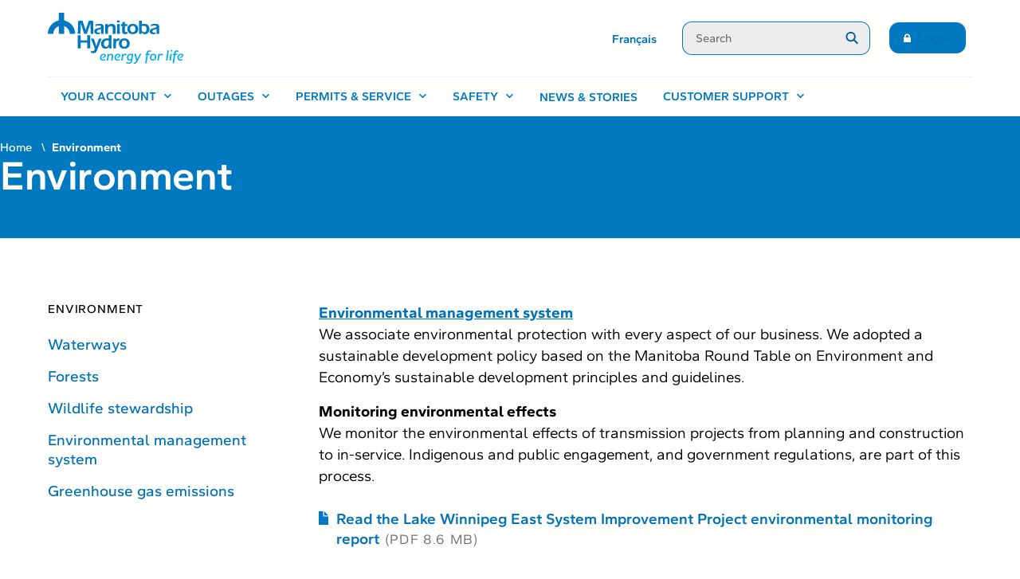

--- FILE ---
content_type: text/html; charset=utf-8
request_url: https://www.hydro.mb.ca/environment/
body_size: 5639
content:
<!doctype html>
<html lang="en">
<head>
    <meta charset="utf-8">
    <meta name="viewport" content="width=device-width, initial-scale=1">
    <meta name="format-detection" content="telephone=no">

    <title>Environment</title>

    <link rel="canonical" href="https://www.hydro.mb.ca/environment/">
    <link rel="alternate" href="https://www.hydro.mb.ca/environment/" hreflang="en">
    <link rel="alternate" href="https://www.hydro.mb.ca/fr/environment/" hreflang="fr">
    

    <link rel="apple-touch-icon" sizes="180x180" href="/apple-touch-icon.png">
    <link rel="icon" type="image/png" href="/assets/img/favicons/favicon-32x32.png" sizes="32x32">
    <link rel="icon" type="image/svg+xml" href="/assets/img/favicons/favicon.svg">
    <link rel="manifest" href="/manifest.json">
    <meta name="theme-color" content="#0079c1">

    <link rel="preload" href="/mht/fonts/hydrosans-regular.woff2" as="font" type="font/woff2" crossorigin>
    <link rel="preload" href="/mht/fonts/hydrosans-medium.woff2" as="font" type="font/woff2" crossorigin>
    <link rel="preload" href="/mht/fonts/hydrosans-semibold.woff2" as="font" type="font/woff2" crossorigin>
    <link rel="stylesheet" href="/assets/css/styles.css?ver=sha256-DLoVDW9X">
<link rel="stylesheet" href="/assets/mht/mht.css?ver=sha256-&#43;Ftt2zeW">
    <meta name="twitter:card" content="summary">
    <meta name="twitter:site" content="@manitobahydro">
    <meta property="og:type" content="article">
    <meta property="og:url" content="https://www.hydro.mb.ca/environment/">
    <meta property="og:title" content="Environment">
    <meta property="og:description" name="description" content="We have many initiatives and projects to monitor and measure environmental effects from our current and historical business activities. We are committed to protecting the environment.">
    <meta property="og:image" content="https://www.hydro.mb.ca/assets/img/social-media-image.png">
</head>
<body class="mht body content-type-environment section-environment">
    
    <a class="skip mht-btn" href="#content-area" aria-label="Skip to content area">Skip to content</a>


    

    <header class="mht-header" id="header">
    <div class="mht-logo">
        <a href="/" id="header-logo" rel="home"><img src="/mht/images/mb-hydro-logo-efl.svg" width="160" height="60" alt="Manitoba Hydro - Energy for Life"></a>
    </div>
    <div class="mht-secondary">
        <div class="mht-menu-group mht-nav-desktop mht-links">
            <div class="mht-item">
                <ul class="mht-links-list">
                    <li><a href="/fr/environment/" rel="alternate" hreflang="fr" lang="fr">Français</a></li>
                </ul>
            </div>
        </div>
        
        <div class="mht-search mht-nav-desktop">
            <search class="mht-search-container">
    <form class="mht-search-group">
        <input type="search" class="mht-form-search st-default-search-input" placeholder="Search" title="Search" aria-label="Search">
        <button class="mht-btn-search" aria-label="Submit search" type="submit">
            <svg fill="none" xmlns="http://www.w3.org/2000/svg" viewBox="0 0 16 17"><path d="M12.832 7.115a6.199 6.199 0 0 1-1.195 3.666l3.783 3.786a.957.957 0 0 1-1.354 1.353l-3.783-3.785a6.181 6.181 0 0 1-3.667 1.195 6.214 6.214 0 1 1 0-12.43 6.214 6.214 0 0 1 6.216 6.215Zm-6.216 4.303a4.304 4.304 0 0 0 4.304-4.303 4.304 4.304 0 0 0-8.607 0 4.304 4.304 0 0 0 4.303 4.303Z" fill="#005C96"/></svg>
        </button>
    </form>
</search>
        </div>
        
        <div class="mht-menu-group mht-nav-desktop mht-links">
            <div class="mht-item">
                <a href="https://account.hydro.mb.ca/Portal" class="mht-btn login">Login</a>
            </div>
        </div>
        </div>
    <div class="mht-menu-group mht-buttons">
        <div class="mht-item mht-toggle">
            <button type="button" id="toggler" aria-controls="navigation" aria-expanded="false">
                <span>
                    <span class="open">Menu</span>
                    <span class="close">Close</span>
                    <span class="hamburger">
                        <span></span>
                        <span></span>
                        <span></span>
                        <span></span>
                    </span>
                </span>
            </button>
        </div>
    </div>
    <nav id="navigation" class="mht-navigation mht-nav-toggle" aria-label="Main">
        <div class="mht-search mht-nav-mobile">
            <search class="mht-search-container">
    <form class="mht-search-group">
        <input type="search" class="mht-form-search st-default-search-input" placeholder="Search" title="Search" aria-label="Search">
        <button class="mht-btn-search" aria-label="Submit search" type="submit">
            <svg fill="none" xmlns="http://www.w3.org/2000/svg" viewBox="0 0 16 17"><path d="M12.832 7.115a6.199 6.199 0 0 1-1.195 3.666l3.783 3.786a.957.957 0 0 1-1.354 1.353l-3.783-3.785a6.181 6.181 0 0 1-3.667 1.195 6.214 6.214 0 1 1 0-12.43 6.214 6.214 0 0 1 6.216 6.215Zm-6.216 4.303a4.304 4.304 0 0 0 4.304-4.303 4.304 4.304 0 0 0-8.607 0 4.304 4.304 0 0 0 4.303 4.303Z" fill="#005C96"/></svg>
        </button>
    </form>
</search>
        </div>
        <ul id="primary-menu" class="mht-menu-list"><li class="mht-menu-item">
            <button type="button" aria-expanded="false" aria-controls="menu-your-account" aria-label="Your account, open menu"><span>Your account</span></button>
            <ul hidden aria-hidden="true" id="menu-your-account">
                <li class="mht-menu-item"><a href="/account/updates/" title="Start, stop, move or add an account">Start, stop, move or add an account</a></li>
                <li class="mht-menu-item"><a href="/account/meters/" title="Meters">Meters</a></li>
                <li class="mht-menu-item"><a href="/account/billing/" title="Billing &amp; payment">Billing &amp; payment</a></li>
                <li class="mht-menu-item"><a href="/account/loans/" title="View information about loan and financing options for your home">Loans &amp; financing</a></li>
                <li class="mht-menu-item"><a href="/account/rates/" title="Rates &amp; charges">Rates &amp; charges</a></li>
                <li class="mht-menu-item"><a href="/account/your-online-account/" title="Your online account">Your online account</a></li><li class="mht-menu-item most-requested">
                    <span>Most requested</span>
                    <a href="/account/billing/payment/equal-payment-plan/">Equal Payment Plan</a>
<a href="/account/loans/help/">Get help paying your bill</a>
<a href="/account/updates/moving/">Start, stop or move service</a>

                </li></ul>
        </li><li class="mht-menu-item">
            <button type="button" aria-expanded="false" aria-controls="menu-outages" aria-label="Outages, open menu"><span>Outages</span></button>
            <ul hidden aria-hidden="true" id="menu-outages">
                <li class="mht-menu-item"><a href="/outages/outage-map/" title="Power outage map">Power outage map</a></li>
                <li class="mht-menu-item"><a href="/outages/report-outage/" title="Report a power outage">Report a power outage</a></li>
                <li class="mht-menu-item"><a href="/outages/report-street-light/" title="Report a street light outage">Report a street light outage</a></li>
                <li class="mht-menu-item"><a href="/outages/reliability/" title="Reliability">Reliability</a></li>
                <li class="mht-menu-item"><a href="/outages/be-prepared/" title="Prepare for a power outage">Prepare for a power outage</a></li></ul>
        </li><li class="mht-menu-item">
            <button type="button" aria-expanded="false" aria-controls="menu-permits-service" aria-label="Permits &amp; service, open menu"><span>Permits &amp; service</span></button>
            <ul hidden aria-hidden="true" id="menu-permits-service">
                <li class="mht-menu-item"><a href="/service/permits/" title="View information about service permits &amp; inspections, building and farm equipment move permits, and shore land development.">Permits &amp; inspections</a></li>
                <li class="mht-menu-item"><a href="/service/connections/" title="Service connections">Service connections</a></li>
                <li class="mht-menu-item"><a href="/service/generate-your-own-electricity/" title="Generate your own electricity">Generate your own electricity</a></li><li class="mht-menu-item most-requested">
                    <span>Most requested</span>
                    <a href="/service/permits/tree-safety-assessment/">Request a tree safety assessment</a>
<a href="/safety/home/click-before-you-dig/">Apply for a line locate</a>
<a href="/service/connections/temporary-disconnection/">Request temporary service disconnection</a>

                </li></ul>
        </li><li class="mht-menu-item">
            <button type="button" aria-expanded="false" aria-controls="menu-safety" aria-label="Safety, open menu"><span>Safety</span></button>
            <ul hidden aria-hidden="true" id="menu-safety">
                <li class="mht-menu-item"><a href="/safety/emergency/" title="Emergency situations">Emergency situations</a></li>
                <li class="mht-menu-item"><a href="/safety/home/" title="Your home">Your home</a></li>
                <li class="mht-menu-item"><a href="/safety/farm/" title="Your farm">Your farm</a></li>
                <li class="mht-menu-item"><a href="/safety/our-facilities/" title="Our equipment &amp; facilities">Our equipment &amp; facilities</a></li><li class="mht-menu-item most-requested">
                    <span>Most requested</span>
                    <a href="/safety/home/click-before-you-dig/">Click before you dig</a>
<a href="/safety/home/tree-trimming/">Tree trimming</a>
<a href="/safety/home/meters/">Caring for meters</a>

                </li></ul>
        </li><li class="mht-menu-item"><a href="/articles/" title="News &amp; stories">News &amp; stories</a>
        </li><li class="mht-menu-item">
            <button type="button" aria-expanded="false" aria-controls="menu-customer-support" aria-label="Customer support, open menu"><span>Customer support</span></button>
            <ul hidden aria-hidden="true" id="menu-customer-support">
                <li class="mht-menu-item"><a href="/support/help/" title="Help centre">Help centre</a></li>
                <li class="mht-menu-item"><a href="/support/contact/" title="Contact us">Contact us</a></li><li class="mht-menu-item most-requested">
                    <span>Most requested</span>
                    <a href="/guides/damage-claims/">How to submit a damage claim</a>
<a href="/support/credit-reference-letter/">Request a credit reference letter</a>

                </li></ul>
        </li>
    </ul>


        <div class="mht-menu-group mht-nav-mobile mht-links">
            <div class="mht-item">
                <a href="https://account.hydro.mb.ca/Portal" class="mht-btn login block">Login</a>
            </div>
            
            <div class="mht-item">
                <a href="/fr/environment/" rel="alternate" hreflang="fr" lang="fr" class="mht-btn outline block">Français</a>
            </div>
            </div>
    </nav>
</header>
    <main id="content-area" class="mht-compatability-container">
        <div class="mht-banner mht-banner-banner">
    <div class="mht-banner-content">
    <nav id="breadcrumbs" aria-label="Breadcrumb" class="breadcrumb">
    <ol>
        <li class="home"><a href="/">Home</a></li>
        
        
        
        
        
        
        <li class="current-page">Environment</li>
    </ol>
</nav><h1>Environment</h1></div>
</div>

        <div class="content-container mht-left-sidebar">
            <div id="main-content">
                <article class="content-area mht-content-area" data-swiftype-index="true">
                    
<p class="show-mobile text-right"><a class="mht-subnav-toggle down" href="#sidebar">More in this section</a></p>

                    <p>
    <a href="/environment/env-management/"><strong>Environmental management system</strong></a><br>
    We associate environmental protection with every aspect of our business. We adopted a sustainable development policy based on the Manitoba Round Table on Environment and Economy’s sustainable development principles and guidelines.
</p>

<p>
    <strong>Monitoring environmental effects</strong><br>
    We monitor the environmental effects of transmission projects from planning and construction to in-service. Indigenous and public engagement, and government regulations, are part of this process.
</p>
<ul class="links">
    <li><a data-icon="pdf" href="https://www.hydro.mb.ca/docs/projects/lwesi/lake_winnipeg_east_system_improvement_monitoring_report.pdf">Read the Lake Winnipeg East System Improvement Project environmental monitoring report</a> <span class="file-info">(PDF 8.6 MB)</span></li>
</ul>

<p>
    <a href="/environment/greenhouse-gas/"><strong>Greenhouse gas emissions</strong></a><br>
    Reducing greenhouse gas (GHG) emissions and avoiding the risks associated with climate change requires a wide variety of actions that address the local and global challenges. We strive to understand and manage risks, liabilities, and opportunities related to climate change with a focus on providing leadership on social, environmental, and economic issues.
</p>
<ul class="links">
    <li><a data-icon="pdf" href="https://www.hydro.mb.ca/docs/corporate/climate-change-strategy-2019.pdf">Read our Climate Change Strategy</a> <span class="file-info">(PDF, 1.7 MB)</span></li>
    <li><a data-icon="pdf" href="https://www.hydro.mb.ca/docs/corporate/climate_change_report_2020.pdf">Read our Corporate Climate Change Report</a> <span class="file-info">(PDF, 9.9 MB)</span>
        <ul class="links">
            <li><small><a href="https://www.hydro.mb.ca/docs/corporate/climate_change_report_2014_15.pdf">Read our previous Corporate Climate Change Report from 2014-15</a> <span class="file-info">(PDF 3.8 MB)</span></small></li>
        </ul>
    </li>
</ul>

<p>
    <a href="/environment/wildlife/"><strong>Wildlife stewardship</strong></a><br>
    Our transmission lines and generation projects are guided by environmental protections plans. We are partners in research and protection programs that study moose, lake sturgeon, and woodland caribou. We work with the Peregrine Falcon Recovery Project to make our facilities safer for nesting. Our generating stations are closely monitored to control invasive zebra mussels.
</p>

<p>
    <strong>Coordinated Aquatic Monitoring Program</strong><br>
    We partnered with the Province of Manitoba to create the Coordinated Aquatic Monitoring Program (CAMP). This program studies and monitors the health of water bodies (rivers and lakes) affected by our generating system. It is the largest holistic ecosystem-based aquatic monitoring program in Manitoba. <a href="http://www.campmb.ca/">Learn more on the CAMP website.</a>
</p>
<hr class="mht-mrgn-bottom-md">
    
        <p><small>Certain documents on this page were published before changes to provincial and federal laws about accessibility and environmental claims. We are doing an ongoing, but not completed, review to determine whether these documents, and any claims made in them, comply with the new legislative requirements.</small></p>

                    
                </article>
            </div>
            
<div id="sidebar">
        <nav aria-label="Environment">
                <h2 class="title"><a href="/environment/" class="active current-page" aria-current="page" tabindex="-1" title="Environment">Environment</a></h2>
                <ul>
            <li><a href="/environment/waterways/" title="Waterways management">Waterways</a>
            </li>
            <li><a href="/environment/forests/" title="Forest Enhancement Program">Forests</a>
            </li>
            <li><a href="/environment/wildlife/" title="Wildlife stewardship">Wildlife stewardship</a>
            </li>
            <li><a href="/environment/env-management/" title="Environmental management system">Environmental management system</a><ul>
            <li><a href="/environment/env-management/biosecurity/" title="Agricultural biosecurity">Agricultural biosecurity</a>
            </li>
            <li><a href="/environment/env-management/sdp/" title="Sustainable development policy">Sustainable development policy</a>
            </li>
        </ul>

            </li>
            <li><a href="/environment/greenhouse-gas/" title="Greenhouse gas emissions">Greenhouse gas emissions</a><ul>
            <li><a href="/environment/greenhouse-gas/new-hydropower/" title="Greenhouse gas implications of new hydropower generation">GHG implications of new hydropower generation</a>
            </li>
        </ul>

            </li>
        </ul>

            </nav>
    <p class="show-mobile text-right"><a class="mht-subnav-toggle up" href="#content-area">Back to top</a></p>
</div>

        </div>
        
    </main>

    <footer class="mht-site-footer">
    <div class="mht-site-footer-container">
        <div class="mht-site-footer-main">
            <div class="mht-logo">
                <a href="/" rel="home"><img src="/mht/images/mb-hydro-logo-efl-white.svg" width="181" height="68" alt="Manitoba Hydro - Energy for Life" loading="lazy"></a>
            </div>
            
<nav class="mht-footer-nav" aria-label="Footer">
    <div class="mht-footer-nav-grid">
        <ul class="mht-footer-nav-grid-item">
            <li><a href="/corporate/">About us</a></li>
            <li><a href="/media/">Media</a></li>
            <li><a href="/careers/">Careers</a></li></ul>
        <ul class="mht-footer-nav-grid-item">
            <li><a href="/community/">Community</a></li>
            <li><a href="/environment/">Environment</a></li></ul>
        <ul class="mht-footer-nav-grid-item">
            <li><a href="/landlords/">For landlords</a></li>
            <li><a href="/business/">For business</a></li>
            <li><a href="/suppliers/">For suppliers</a></li></ul>
    </div>
</nav>

            
<div class="mht-social-media-links">
    <ul>
        <li><a class="link-facebook" href="https://www.facebook.com/manitobahydro" title="Find us on Facebook" rel="me">Facebook</a></li>
        <li><a class="link-twitter" href="https://www.twitter.com/manitobahydro" title="Follow us on X" rel="me">X</a></li>
        <li><a class="link-youtube" href="https://www.youtube.com/user/ManitobaHydro" title="Watch us on YouTube" rel="me">YouTube</a></li>
        <li><a class="link-linkedin" href="https://www.linkedin.com/company/manitoba-hydro" title="Connect with us on LinkedIn" rel="me">LinkedIn</a></li>
        <li><a class="link-instagram" href="https://www.instagram.com/manitobahydro" title="Follow us on Instagram" rel="me">Instagram</a></li>
        <li><a class="link-bluesky" href="https://bsky.app/profile/hydro.mb.ca" title="Follow us on Bluesky" rel="me">Bluesky</a></li>
    </ul>
</div>

            
<div class="mht-acknowledgement">
        <p>Manitoba Hydro operates throughout Manitoba, on the original territories of the Anishinaabe, Anishininew, Cree, Dakota, and Dene peoples and the National Homeland of the Red River Métis. We also acknowledge the ancestral lands of the Inuit in northern Manitoba. The legacy of the past remains a strong influence on Manitoba Hydro’s relationships with Indigenous communities today, and we remain committed to establishing and maintaining strong, mutually beneficial relationships as we move forward in the spirit of reconciliation.</p></div>

        </div>
        <div class="mht-subfooter">
            <ul class="subfooter-links">
            <li><a href="/site-map/" title="Site map">Site map</a>
            </li>
            <li><a href="/terms-of-use/" title="Terms of use">Terms of use</a>
            </li>
            <li><a href="/accessibility/" title="Accessibility">Accessibility</a>
            </li>
        </ul>

            <p class="footnote"><small>© Manitoba Hydro. All rights reserved.</small></p>
        </div>
    </div>
</footer>
    
    <script src="/assets/js/global.min.js?ver=sha256-6f1opP93"></script>
    <script src="/assets/mht/js/mht.min.js?ver=sha256-WbhoZr40"></script>
    <script async src="https://www.googletagmanager.com/gtag/js?id=G-FP8H7DSNB2"></script>
    <script>
        window.dataLayer = window.dataLayer || [];
        function gtag(){dataLayer.push(arguments);}
        gtag('js', new Date());

        gtag('config', 'G-FP8H7DSNB2');
    </script>
    <script>
        window.SwiftypeObject = '_st';
        window._st = window._st || function () { (_st.q = _st.q || []).push(arguments); };
        const config = {
            install: {
                locale: 'en',
                web: {
                    dependent_resources: {
                        stylesheets: [
                            '\/assets\/css\/search.css?ver=sha256-YsV2QYXs'
                        ]
                    }
                }
                }
        };_st('install', 'eYxr6Ki7bAzbj4et_HVJ', '2.0.0', config);
    </script>
        <script src="/assets/js/load-search.min.js?ver=sha256-wyeX6R1G" async></script>
    
</body>
</html>


--- FILE ---
content_type: text/css; charset=utf-8
request_url: https://www.hydro.mb.ca/assets/css/styles.css?ver=sha256-DLoVDW9X
body_size: 5271
content:
html,body{min-height:100%}body{accent-color:#0079c1;background:#eee;color:#000;font-family:"hydro-sans","mh_houschka_std",Arial,sans-serif;font-size:100%;font-size:16px;letter-spacing:0.0125em;line-height:1.5;margin:0;min-width:250px;padding:0;text-rendering:optimizeLegibility;-webkit-text-size-adjust:100%;text-size-adjust:100%;text-underline-offset:0.08em}@supports (text-underline-position: from-font){body{text-underline-offset:0.05em;text-underline-position:from-font}}main{display:block}img{border:0}article img,main img{height:auto;max-width:100%}article table img,main table img{max-width:none}figure{margin:0}sup,sub{font-size:0.625em;font-weight:600;line-height:1}h1 sup,h2 sup,h3 sup,strong sup,h1 sub,h2 sub,h3 sub,strong sub{font-weight:inherit}sup{vertical-align:super}a:link,a:visited{color:var(--mht-link-color, #0079c1)}a:hover,a:active,a:focus{color:#014268}a[href^='tel']{white-space:nowrap}abbr{color:inherit;text-decoration:none}abbr[title]{cursor:help;text-decoration:underline;text-decoration-color:#767676;text-decoration-thickness:from-font !important}abbr[title]:has(a){text-decoration:none}abbr a:link,abbr a:visited{text-decoration-style:dashed}hr{background:transparent;border:0;border-bottom:1px solid #c8c8c8;border-left:0;border-right:0;border-top:0;display:block;height:1px;margin:3em 0 2.25em;width:100%}strong{font-weight:700;letter-spacing:0}em,i,.italic{color:inherit;font-style:italic}a,button,input,textarea,select,summary,[tabindex='0']{outline-offset:2px}a:focus,button:focus,input:focus,textarea:focus,select:focus,summary:focus,[tabindex='0']:focus{outline:2px solid #0079c1}a:focus-visible,button:focus-visible,input:focus-visible,textarea:focus-visible,select:focus-visible,summary:focus-visible,[tabindex='0']:focus-visible{outline:2px solid #0079c1}a:focus:not(:focus-visible),button:focus:not(:focus-visible),input:focus:not(:focus-visible),textarea:focus:not(:focus-visible),select:focus:not(:focus-visible),summary:focus:not(:focus-visible),[tabindex='0']:focus:not(:focus-visible){outline:none !important}h1{-moz-osx-font-smoothing:grayscale;-webkit-font-smoothing:antialiased;font-size:26px;font-weight:600;letter-spacing:-0.008em;line-height:1.2;margin:0 0 0.5em}@media screen and (min-width: 768px){h1{font-size:28px}}@media screen and (min-width: 990px){h1{font-size:32px}}h2{-moz-osx-font-smoothing:grayscale;-webkit-font-smoothing:antialiased;font-size:20px;font-weight:700;letter-spacing:0;line-height:1.33333333;margin:1.33333333em 0 0.33333333em}h2:first-child{margin-top:0}@media screen and (min-width: 990px){h2{font-size:24px;letter-spacing:-0.005em}}h3{-moz-osx-font-smoothing:grayscale;-webkit-font-smoothing:antialiased;font-size:18px;font-weight:700;letter-spacing:0;line-height:1.33333333;margin:0 0 0.33333333em}h4{font-size:16px;font-weight:700;line-height:1.5;margin:1.5em 0 0}h4:first-child{margin-top:0}h5,h6{font-size:16px;font-weight:700;margin:0}h1.knockout,h2.knockout,h3.knockout,h4.knockout,h5.knockout,h6.knockout{-moz-osx-font-smoothing:grayscale;-webkit-font-smoothing:antialiased;background-color:#0069a8;color:#fff;margin:20px 0 10px;padding:4px 8px 3px}p{margin:0 0 1.375em}ul,ol{margin:0.6875em 0 1.375em;padding-left:2.5em}ul ul,ol ol{margin:0 0 0 1.375em;padding:0}li{margin:0 0 0.25em}li li{margin:0}table{border:1px solid #c8c8c8;border-collapse:collapse;font-size:15px;margin:2.5em auto}table th,table td{padding:6px 9px;vertical-align:top}table tbody th,table td{border:1px solid #c8c8c8}table th{-moz-osx-font-smoothing:grayscale;-webkit-font-smoothing:antialiased;font-weight:700;letter-spacing:0;text-align:center}table thead{line-height:1.25}table thead th,table thead td{padding:8px 9px}table tfoot{font-size:14px !important;letter-spacing:0.015em}table tfoot th,table tfoot td{border:0}table tfoot small{font-size:1em}table tfoot ul,table tfoot ol{margin:0;padding-left:1.375em}table caption{font-size:16px;font-weight:700;line-height:1.5;margin:0 0 10px;text-align:left}@media screen and (min-width: 768px){table{font-size:1em}}pre{background:#eee;color:#000;font-family:'Courier New', Courier, monospace;font-size:16px;overflow-x:scroll;padding:10px 20px}address{font-style:normal}dl{margin:1.375em 0}dt{font-weight:bold}dd{margin:0 0 0.75em}small{font-size:0.875em}input,output,textarea,select,option{background-color:#fff;border-radius:0;box-shadow:none;box-sizing:border-box;color:#363636;font-family:"hydro-sans","mh_houschka_std",Arial,sans-serif;font-size:1em;font-weight:normal;line-height:inherit;padding:3px}input,output,textarea,select{border:1px solid #c8c8c8;margin:2px 0}input.error,output.error,textarea.error,select.error{border:1px solid #c63c27}output{display:inline-block;min-width:1.2857142857em}input[type='date']{-webkit-appearance:none}input[type='date']::-webkit-date-and-time-value{line-height:1.7857142857;text-align:left}button{font-family:"hydro-sans","mh_houschka_std",Arial,sans-serif}fieldset{border:1px solid #c8c8c8;margin:0 0 20px;padding:10px}fieldset.borderless{border:0;margin:0;padding:0}fieldset.borderless:last-child{margin-bottom:20px}fieldset.borderless legend{margin-bottom:5px;padding:0;width:100%}fieldset.borderless label{line-height:22px}legend{white-space:normal}label.inline{margin-right:0.625em}label.error{color:#c63c27;display:block;font-size:14px;margin:5px 0 10px}label.error:empty{margin:0}[hidden]{display:none !important}.container{--page-horizontal-padding: 20px;--page-max-width: 538px;background:#fff;border:0;display:flex;flex-direction:column;font-size:16px;margin:0 auto;max-width:1176px;max-width:var(--page-max-width);min-height:100vh;position:relative;width:100%}.container>*{flex:none}.container>.content-container{flex:1 0 auto}@media screen and (min-width: 570px){.container{--page-horizontal-padding: 30px;--page-max-width: 768px}}@media screen and (min-width: 768px){.container{box-shadow:0 0 20px 1px rgba(0,0,0,0.08)}}@media screen and (min-width: 990px){.container{--page-horizontal-padding: 40px;--page-max-width: 958px}}@media screen and (min-width: 1210px){.container{--page-max-width: 1176px}}.content-container .hero-banner{grid-area:banner}.content-container #main-content{grid-area:main}.content-container #sidebar{grid-area:sidebar}@supports (display: grid){.content-container.clearfix::before,.content-container.clearfix::after{display:none !important}}@media screen and (min-width: 768px){.content-container{display:grid;grid-template-areas:'banner banner' 'sidebar main';grid-template-columns:202px minmax(566px, 1fr);grid-template-rows:auto 1fr}}@media screen and (min-width: 990px){.content-container{grid-template-columns:248px minmax(710px, 1fr)}}#main-content{margin:0;padding:0}#main-content.full{grid-column:sidebar-start / main-end;width:100%}#main-content.static{border-bottom:20px solid #363636}.content-area{padding:var(--page-horizontal-padding)}.content-area h1{border-bottom:1px solid #c8c8c8;margin-bottom:1em;margin-top:0;padding-bottom:15px}.content-area h1+*{margin-top:0}@media screen and (min-width: 570px){.content-area{padding-bottom:40px;padding-top:40px}}@media screen and (min-width: 768px){.content-area{padding-bottom:50px;padding-top:50px}}@media screen and (min-width: 768px) and (max-width: 989px){.content-container:has(#sidebar) .content-area{margin:0 10px}}@media screen and (min-width: 1210px){.content-area{padding-bottom:80px;padding-right:calc(var(--page-horizontal-padding) * 2)}}.tertiary-nav{margin:0 0 1.25em}.tertiary-nav h2{font-size:1em;line-height:1.5;margin:0 0 1em}.tertiary-nav h2 a{color:#000;text-decoration:none}.tertiary-nav h2 a:hover,.tertiary-nav h2 a:active,.tertiary-nav h2 a:focus{text-decoration:underline}.tertiary-nav h2+ul.links{margin-top:0}.tertiary-nav li a.current-page{color:#000;cursor:default}.tertiary-nav li a.current-page:hover{text-decoration:none}.callout,.aside{background:#e6f2f9;margin:3em calc(var(--page-horizontal-padding) * -1);padding:2.125em var(--page-horizontal-padding) 2.25em}.callout a:link,.aside a:link,.callout a:visited,.aside a:visited{color:#006fb2}.callout a:hover,.aside a:hover,.callout a:active,.aside a:active,.callout a:focus,.aside a:focus{color:#014268}.callout a:not([class]):link,.aside a:not([class]):link,.callout a:not([class]):visited,.aside a:not([class]):visited{color:#006fb2}.callout p:last-child,.aside p:last-child,.callout ul:last-child,.aside ul:last-child,.callout ol:last-child,.aside ol:last-child,.callout>*:last-child,.aside>*:last-child{margin-bottom:0}.critical.callout,.critical.aside{background-color:#fcf2f0}.critical.callout h1,.critical.aside h1,.critical.callout h2,.critical.aside h2,.critical.callout h3,.critical.aside h3,.critical.callout h4,.critical.aside h4{color:#c63c27}.warning.callout,.warning.aside{background-color:#fffcf0}.warning.callout h1,.warning.aside h1,.warning.callout h2,.warning.aside h2,.warning.callout h3,.warning.aside h3,.warning.callout h4,.warning.aside h4{color:#333}.callout .column-row,.aside .column-row{margin-bottom:1.375em}.callout .column-row:last-child,.aside .column-row:last-child{margin-bottom:0}.callout .column-block+.column-block,.aside .column-block+.column-block{margin-top:1.375em}@media screen and (min-width: 570px){.callout,.aside{margin-left:0;margin-right:0}}@media screen and (min-width: 990px){.callout .column-block+.column-block,.aside .column-block+.column-block{margin-top:0}.callout .column-block:first-child,.aside .column-block:first-child{margin-right:var(--page-horizontal-padding)}}.accordion{border:1px solid #c8c8c8;border-radius:4px;box-sizing:border-box;margin:1.375em 0;overflow:hidden;width:100%}.accordion .accordion-item{border-top:1px solid #c8c8c8;font-size:1em;line-height:inherit;margin:0}.accordion .accordion-item:first-child{border-top:0}.accordion .accordion-item .accordion-trigger,.accordion .accordion-item .accordion-panel{box-sizing:border-box;display:block;margin:0}.accordion .accordion-item .accordion-trigger{background:none;border:0;color:#000;cursor:pointer;display:block;font-size:1em;font-weight:600;letter-spacing:0;line-height:inherit;margin:0;outline-offset:-2px;padding:11px 55px 10px 11px;position:relative;text-align:left;width:100%}.accordion .accordion-item .accordion-trigger::after{background:none;border:solid #767676;border-width:0 2px 2px 0;content:'';display:block;height:8px;position:absolute;right:22px;top:16px;transform:rotate(45deg);transition:transform 0.15s ease-out;width:8px;will-change:transform}.accordion .accordion-item .accordion-trigger::-webkit-details-marker{display:none}.accordion .accordion-item .accordion-trigger:hover,.accordion .accordion-item .accordion-trigger:focus{background-color:#e6f2f9;box-shadow:none}.accordion .accordion-item[open] .accordion-trigger::after{transform:translateY(50%) rotate(225deg)}.accordion .accordion-item .accordion-panel{border-top:1px solid #c8c8c8;padding:1em 11px 1.375em}.accordion .accordion-item .accordion-panel>*:first-child{margin-top:0}.accordion .accordion-item .accordion-panel>*:last-child{margin-bottom:0}@media screen and (min-width: 570px){.accordion .accordion-item .accordion-trigger{padding:14px 55px 13px 21px}.accordion .accordion-item .accordion-trigger::after{top:19px}.accordion .accordion-item .accordion-panel{padding:1em 21px 1.375em}}.aside .aside-title{-moz-osx-font-smoothing:grayscale;-webkit-font-smoothing:antialiased;font-size:18px;font-weight:700;letter-spacing:0;line-height:1.33333333;margin:0 0 0.33333333em}.aside .aside-title a{text-decoration:none}.aside .aside-title a:hover,.aside .aside-title a:active,.aside .aside-title a:focus{text-decoration:underline}.figurebox{clear:both;display:block;margin:2em auto;padding:0;width:50%}.figurebox:first-child{margin-top:0}.figurebox>a{display:block}.figurebox img{display:block;height:auto;margin:0;padding:0;width:100%}.figurebox .caption,.figurebox figcaption{font-size:14px;font-variant-ligatures:none;letter-spacing:0.02em;line-height:1.5;color:#6b6b6b;display:block;margin:0.7142857143em 0 0}.figurebox .caption p,.figurebox figcaption p{display:inline;margin:0}.figurebox.large,.figurebox.x-large,.figurebox.full{width:100%}@media screen and (min-width: 570px){.figurebox{float:right;margin:7px 0 2em 40px;max-width:225px;width:auto}.figurebox.large{max-width:300px}.figurebox.x-large{max-width:630px}.figurebox.full{max-width:100%}.figurebox.x-large,.figurebox.full{float:none;margin:2em auto}.figurebox.x-large:first-child,.figurebox.full:first-child{margin-top:0}}@media screen and (min-width: 768px){.figurebox.large{max-width:275px}}@media screen and (min-width: 990px){.figurebox.large{max-width:350px}}.callout{margin-bottom:2.5em;margin-top:2.5em;overflow:hidden;position:relative}.callout::before{background:#0079c1;bottom:0;content:'';left:0;pointer-events:none;position:absolute;top:0;width:4px}.callout .callout-title,.mht .callout .callout-title{font-size:1.5em;font-weight:800;margin:0 0 0.33333333em;text-wrap:pretty}.callout .callout-title a,.mht .callout .callout-title a{font-weight:inherit}.callout .callout-img{margin-bottom:1.375em;text-align:center}.callout .callout-img img{margin:0 auto;vertical-align:top}.callout.critical::before{background-color:#c63c27}.callout.warning::before{background-color:#ffcb00}@media screen and (min-width: 990px){.callout .callout-img{box-sizing:border-box;float:left;margin-bottom:0;padding-left:4px;width:25%}.callout .callout-img+.callout-content{box-sizing:border-box;float:left;padding:0 20px 0 40px;width:75%}.callout.v-align-center{align-items:center;display:flex;flex-wrap:wrap}}.jump-links{margin:1.5em calc(var(--page-horizontal-padding) * -1) 3em;padding-left:var(--page-horizontal-padding);position:relative}.jump-links::before{background:#0079c1;bottom:1px;content:'';display:block;left:0;position:absolute;top:3px;width:4px}.jump-links a{text-decoration:none}.jump-links a:hover,.jump-links a:active,.jump-links a:focus{text-decoration:underline}.jump-links h2{font-size:18px;margin-bottom:0.611111111em}.jump-links h3{font-size:1em;line-height:1.5;margin-bottom:0.25em;margin-top:1em}.jump-links h3:first-child{margin-top:0}.jump-links h3+ul{margin-top:0.25em}.jump-links ul{list-style-type:none;margin-bottom:0;padding-left:0}.jump-links ul ul{margin-left:36px}@media screen and (min-width: 570px){.jump-links{margin-left:0;margin-right:0}}ul.links{font-size:1.125rem;list-style-type:none;margin:1.375em 0;overflow:hidden;padding:0}ul.links li{margin:0.1875em 0;padding-left:22px;position:relative}ul.links li::before{background:url("/assets/img/global-sprite-sheet.svg") no-repeat scroll -100px -150px;content:'';display:block;height:16px;left:6px;position:absolute;top:9px;width:16px}ul.links li li{padding-left:0}ul.links li li::before{background:none}ul.links li>a{-moz-osx-font-smoothing:grayscale;-webkit-font-smoothing:antialiased;font-weight:600;letter-spacing:0;text-decoration:none;border:0;overflow:visible}ul.links li>a:hover,ul.links li>a:active,ul.links li>a:focus{text-decoration:underline}ul.links li>a[data-icon]:first-child,ul.links li>a[data-icon]:first-of-type{background:none;padding-left:0}ul.links li>a[data-icon]:first-child::before,ul.links li>a[data-icon]:first-of-type::before{background:url("/assets/img/global-sprite-sheet.svg") no-repeat scroll -200px -50px;content:'';display:block;height:17px;left:0;position:absolute;top:3px;width:12px;z-index:2}ul.links li>a.current-page::before{background:url("/assets/img/global-sprite-sheet.svg") no-repeat scroll -50px -150px;content:'';display:block;height:16px;left:6px;position:absolute;top:9px;width:16px;z-index:2}ul.links li>a.button{letter-spacing:0.085em;margin:1em 0 1.5em}ul.links li>a.button::before{display:none}ul.links ul.links{font-size:1em;margin:0}ul.links ul.links li{padding-left:16px}ul.links ul.links li::before{background:url("/assets/img/global-sprite-sheet.svg") no-repeat scroll -200px -150px;left:1px}ul.links ul.links li>a:first-child::before{background:none}.search-block{margin:1.375em auto;max-width:33.625em;text-align:center}.search-block .search-block-form{display:flex;flex-wrap:wrap;gap:1em;justify-content:center}.search-block .search-block-form input{margin:0 !important}.search-block .search-input{background:#fff url("/assets/img/global-sprite-sheet.svg") no-repeat -191px -191px !important;flex:1;min-width:7em;padding-left:40px !important}.search-block .search-input:focus{border-color:#0079c1 !important}.map-canvas{display:block;margin:1.5em auto;padding-bottom:100%;position:relative;width:100%}.map-canvas .map-popup{font-family:"hydro-sans","mh_houschka_std",Arial,sans-serif}.map-canvas input.google-places-search{font-size:14px !important;height:37px;margin:10px 0 5px 10px !important;width:222px !important}@media screen and (min-width: 990px){.map-canvas{padding-bottom:75%}}.em_UpakneeWidget{float:none !important;padding:0 !important;width:100%}.em_UpakneeWidget .em_UpakneeForm{width:100%}.em_UpakneeWidget .em_UpakneeFormFields{display:block;max-width:28em;padding:0 !important}.em_UpakneeWidget .em_inputField{margin:0 !important}.em_UpakneeWidget .em_inputField label{display:block;padding:0 !important}.em_UpakneeWidget .em_inputField input{min-height:2.7142857143em;padding:7px;width:100%}.em_UpakneeWidget .em_inputField_label{padding:0.5em 0}.em_UpakneeWidget .em_inputField_submit{margin:0 !important;padding:0 !important}.em_UpakneeWidget .em_inputField_submit input[type='submit']{-moz-osx-font-smoothing:grayscale;-webkit-font-smoothing:antialiased;font-size:14px;font-variant-ligatures:none;font-weight:600;letter-spacing:0.1em;line-height:1.71428571;margin:0;text-transform:uppercase;appearance:none;background:#0079c1;border:0;border-radius:12px;box-sizing:border-box;color:#fff;cursor:pointer;font-weight:600;letter-spacing:0;margin:20px 0 !important;min-width:5em;padding:11px 19px 9px;text-align:center;text-decoration:none !important;text-transform:none}.em_UpakneeWidget .em_inputField_hidden{display:none !important}.em_UpakneeWidget .UpakneeMessage.em_UpakneeThanksMessage{padding:1.375em 0 !important}.site-map h2 a{text-decoration:none}.site-map h2 a:hover,.site-map h2 a:active,.site-map h2 a:focus{text-decoration:underline}.site-map ul{list-style-type:none;padding-left:0}.site-map ul ul{font-size:15px;letter-spacing:0.015em;line-height:1.7142857;list-style-type:disc;padding-left:1em}body.content-type-error #content-area,body.content-type-error .content-container{display:flex;flex-direction:column}body.content-type-error .content-container{flex:1;justify-content:center;min-height:20em}body.content-type-error .content-container>*{flex:none}body.content-type-error .content-container .content-area{padding:0}.floating-box{margin:0;max-width:52em;padding:20px clamp(20px, -1.25rem + 12.5vw, 80px);text-align:center}.floating-box.light{background:rgba(255,255,255,0.6);color:#000}.floating-box.dark{background:rgba(0,0,0,0.6);color:#fff}.floating-box h1{border:0 !important;font-size:20px;text-wrap:balance}.floating-box+.floating-box{margin-top:20px !important}@media screen and (min-width: 768px){.floating-box{margin:20px auto}.floating-box .callout-box{margin-top:0}}.icon-approval-stamp::before{background-position:0 0}.icon-at-sign::before{background-position:-100px 0}.icon-calculator::before{background-position:-200px 0}.icon-calendar::before{background-position:-300px 0}.icon-check-mark::before{background-position:-400px 0}.icon-construction-worker::before{background-position:-600px 0}.icon-credit-card::before{background-position:-700px 0}.icon-cursor::before{background-position:-800px 0}.icon-dial::before{background-position:-900px 0}.icon-document::before{background-position:-1000px 0}.icon-dollar-sign::before{background-position:-1100px 0}.icon-exclamation-point::before{background-position:-1200px 0}.icon-flame::before{background-position:-1300px 0}.icon-graph::before{background-position:-1400px 0}.icon-home::before{background-position:-1500px 0}.icon-light-bulb::before{background-position:-1700px 0}.icon-lightning-bolt::before{background-position:-1800px 0}.icon-mail::before{background-position:-1900px 0}.icon-map-marker::before{background-position:-2000px 0}.icon-mobile::before{background-position:-2100px 0}.icon-mouse::before{background-position:-2200px 0}.icon-multi-document::before{background-position:-2300px 0}.icon-office-building::before{background-position:-2400px 0}.icon-padlock::before{background-position:-2500px 0}.icon-percent-sign::before{background-position:-2600px 0}.icon-plug::before{background-position:-2700px 0}.icon-press-microphone::before{background-position:-2800px 0}.icon-question-mark::before{background-position:-2900px 0}.icon-rain-cloud::before{background-position:-3000px 0}.icon-speech-balloons::before{background-position:-3200px 0}.icon-video::before{background-position:-3300px 0}.icon-water-drop::before{background-position:-3400px 0}.danger,.error{color:#c63c27}.clickable{cursor:pointer !important}.print-only{display:none}.link-info,.file-info{color:#6c6c6c;font-weight:400;letter-spacing:0.01em;margin:0 2px}.file-info{font-size:0.875em;font-variant-ligatures:none;letter-spacing:0.075em;white-space:nowrap}@media print{@page{margin:1.5cm}body{background:#fff;color:#000;margin:0;padding:0;width:100%}h1,h2,h3,h4,h5,h6{background:none;color:#000}nav,#sidebar,footer,#relatedOptions,#breadcrumbs,#sb-container,.subnav-toggle,.no-print{display:none !important}body #contentText,#main-content{margin:0;padding:0 0 20px !important;width:100%}header,ul,img,table,pre,blockquote,div.rose{break-inside:avoid}.videoDiv,.formHighlight{break-inside:avoid}header{background:transparent}header .logo,header div{display:none !important}.container{border:0;box-shadow:none;max-width:100%}input,textarea,select{box-sizing:border-box;max-width:100%}input,select{height:30px !important}input[type='checkbox'],input[type='radio']{height:13px !important}a[href^='http']::after{content:" (" attr(href) ") "}a.button:link,a.button:visited{background:none !important;color:#0079c1 !important;font-weight:normal !important;text-decoration:underline;text-shadow:none}.no-print{display:none}.print-only{display:inherit}}@media print and (color){*{print-color-adjust:exact}}


--- FILE ---
content_type: text/css; charset=utf-8
request_url: https://www.hydro.mb.ca/assets/mht/mht.css?ver=sha256-+Ftt2zeW
body_size: 17011
content:
img.mht-icon{border:0;display:block;height:var(--mht-icon-size, auto);margin:0;max-height:var(--mht-icon-size, 48px);max-width:var(--mht-icon-size, 48px);padding:0;width:var(--mht-icon-size, auto)}img.mht-icon.mht-icon-48{--mht-icon-size: 48px}img.mht-icon.mht-icon-100{--mht-icon-size: 100px}img.mht-icon.mht-icon-120{--mht-icon-size: 120px}@font-face{font-family:'hydro-sans';font-style:normal;font-weight:300;src:url("/mht/fonts/hydrosans-light.woff2") format("woff2")}@font-face{font-family:'hydro-sans';font-style:italic;font-weight:300;src:url("/mht/fonts/hydrosans-lightitalic.woff2") format("woff2")}@font-face{font-family:'hydro-sans';font-style:normal;font-weight:400;src:url("/mht/fonts/hydrosans-regular.woff2") format("woff2")}@font-face{font-family:'hydro-sans';font-style:italic;font-weight:400;src:url("/mht/fonts/hydrosans-italic.woff2") format("woff2")}@font-face{font-family:'hydro-sans';font-style:normal;font-weight:500;src:url("/mht/fonts/hydrosans-medium.woff2") format("woff2")}@font-face{font-family:'hydro-sans';font-style:italic;font-weight:500;src:url("/mht/fonts/hydrosans-mediumitalic.woff2") format("woff2")}@font-face{font-family:'hydro-sans';font-style:normal;font-weight:600;src:url("/mht/fonts/hydrosans-semibold.woff2") format("woff2")}@font-face{font-family:'hydro-sans';font-style:italic;font-weight:600;src:url("/mht/fonts/hydrosans-semibolditalic.woff2") format("woff2")}@font-face{font-family:'hydro-sans';font-style:normal;font-weight:700;src:url("/mht/fonts/hydrosans-bold.woff2") format("woff2")}@font-face{font-family:'hydro-sans';font-style:italic;font-weight:700;src:url("/mht/fonts/hydrosans-bolditalic.woff2") format("woff2")}:root{--mht-white: #fffffe;--mht-black: #000;--mht-sky-blue: #94d9f8;--mht-cyan-blue: #00aeef;--mht-hydro-blue: #0079c1;--mht-pale-blue: #e7f2f8;--mht-pale-blue-50: #f3f8fb;--mht-wave-blue: #005c96;--mht-deep-sea-blue: #004369;--mht-green: #429a3c;--mht-dark-green: #50b848;--mht-light-green: #abd331;--mht-green-tint: #eef8ed;--mht-alert-yellow: #f8cc23;--mht-medium-grey: #bcbec0;--mht-dark-grey: #757575;--mht-dark-orange: #f59421;--mht-light-orange: #ffc412;--mht-yellow: #fbe551;--mht-yellow-25: #fef9d3;--mht-light-grey: #ededee;--mht-red: #c63c27;--mht-red-dark: #932e2e;--mht-red-tint: #fcf2f0;--mht-black-75: #404040;--mht-black-50: gray;--mht-black-25: #bfbfbf;--mht-text-color: #000;--mht-link-color: #0072b7;--mht-link-hover-color: #004369;--mht-link-active-color: #000;--mht-link-knockout-color: #fffffe;--mht-link-knockout-hover-color: #e7f2f8;--mht-link-knockout-active-color: #f3f8fb;--mht-button-color: #fffffe;--mht-button-hover-color: #fffffe;--mht-button-background-color: #0079c1;--mht-button-background-hover-color: #004369;--mht-button-border-color: #0079c1;--mht-button-border-hover-color: #0079c1;--mht-button-outline-color: #0079c1;--mht-button-outline-hover-color: #004369;--mht-button-outline-background-color: #fffffe;--mht-button-outline-background-hover-color: #e7f2f8;--mht-button-warning-color: #fffffe;--mht-button-warning-hover-color: #932e2e;--mht-button-warning-background-color: #c63c27;--mht-button-warning-background-hover-color: #932e2e;--mht-border-color: #e7f2f8;--mht-border-color-gray: #bcbec0;--mht-border-radius: .75rem}.mht-compatability-container{--page-horizontal-padding: 1.25rem}.mht-compatability-container #main-content{width:100% !important}.mht-compatability-container #sidebar>nav>ul a:is(:hover, :active, :focus):not(li li a.active){color:var(--mht-link-hover-color) !important}.mht-compatability-container #sidebar>nav>ul li ul li a:link,.mht-compatability-container #sidebar>nav>ul li ul li a:visited{font-size:1em;letter-spacing:normal}.mht-compatability-container #sidebar>nav>ul li ul li a:not(.active,:hover,:active,:focus){color:var(--mht-link-color)}.mht-compatability-container #sidebar>nav>ul>li>a.active:not(:hover,:active,:focus){color:var(--mht-link-color) !important}.mht-compatability-container .callout a.mht-btn:not(.outline):not(.white){color:#fffffe}.mht-compatability-container .content-area{margin:0;padding:0}@media screen and (min-width: 768px){.mht-compatability-container .content-container{display:block}}.mht-compatability-container ul.iconic-list,.mht-compatability-container ol.iconic-list,.mht-compatability-container ul.links,.mht-compatability-container .jump-links ul,.mht-compatability-container .site-map ul{padding-left:0 !important}.mht-compatability-container ul.links{line-height:1.4}.mht-compatability-container .jump-links h2{font-size:clamp(1.375rem, 1.32954545rem + .22727273vw, 1.5rem)}.mht-compatability-container ul.iconic-list>li{margin:0 0 1.375em}.mht-compatability-container .tertiary-nav h2{font-size:1.25rem;line-height:1.35;margin-top:0}.mht-compatability-container.stark-layout .content-area{padding:var(--page-horizontal-padding)}.mht-compatability-container .full-form label{display:inline}.mht-compatability-container .full-form label.inline{margin-right:0.625em}.mht-compatability-container .figurebox{margin:2em auto}@media screen and (min-width: 576px){.mht-compatability-container .figurebox{margin:7px 0 2em 40px}.mht-compatability-container .figurebox.x-large,.mht-compatability-container .figurebox.full{margin:2em auto}.mht-compatability-container .figurebox.x-large:first-child,.mht-compatability-container .figurebox.full:first-child{margin-top:0}}.mht-compatability-container .bio-container .bio h2 .title{display:inline}@media screen and (min-width: 768px){.mht-compatability-container{--page-horizontal-padding: 2.5rem}}@media screen and (min-width: 992px){.mht-compatability-container{--page-horizontal-padding: 4rem}}*{box-sizing:inherit}html{box-sizing:border-box;scroll-behavior:smooth}body{accent-color:var(--mht-hydro-blue);background:var(--mht-white);color:#000;font-family:"hydro-sans",sans-serif;font-size:1.125rem;letter-spacing:normal;line-height:1.5;margin:0;min-width:280px;padding:0;text-rendering:optimizeLegibility;-webkit-text-size-adjust:100%;text-size-adjust:100%;text-underline-offset:0.11111em}@supports (text-underline-position: from-font){body{text-underline-offset:0.055555em;text-underline-position:from-font}}.mht :is(h1, h2, h3, h4, h5, h6),.mht :is(.h1, .h2, .h3, .h4, .h5, .h6){display:block;font-weight:600;letter-spacing:normal;line-height:1.2;margin:2.5rem 0 .75rem}.mht h1,.mht .h1{font-size:clamp(2.25rem, 1.97727273rem + 1.36363636vw, 3rem);letter-spacing:calc(-1 * clamp(.02rem, .01636364rem + .01818182vw, .03rem));line-height:1.1;margin-top:0}.mht h2,.mht .h2{font-size:clamp(1.875rem, 1.73863636rem + .68181818vw, 2.25rem);letter-spacing:calc(-1 * clamp(.00875rem, .00375rem + .025vw, .0225rem));margin-bottom:clamp(1rem, .63636364rem + 1.81818182vw, 2rem);margin-top:clamp(2rem, 1.27272727rem + 3.63636364vw, 4rem)}.mht h2:first-child,.mht .h2:first-child{margin-top:0}.mht h3,.mht .h3{font-size:clamp(1.375rem, 1.32954545rem + .22727273vw, 1.5rem);letter-spacing:calc(-1 * clamp(.0035rem, .00277273rem + .00363636vw, .0055rem));line-height:1.35}.mht h4,.mht .h4{font-size:1.25rem}.mht h5,.mht .h5{font-size:1.125rem}.mht h6,.mht .h6{font-size:1.125rem;font-weight:700;letter-spacing:0.06em;text-transform:uppercase}.mht span.title{display:block}.mht small{font-size:.875rem;letter-spacing:0.01em;line-height:1.4}.mht p{margin:0 0 1rem}.mht p.large{font-size:1.375rem;letter-spacing:-0.0025em}.mht :is(ul, ol){--mht-list-indent: 1.75rem}.mht :is(ul, ol):not([class]){--mht-list-item-spacing: .25rem;margin:1rem 0;padding:0 0 0 var(--mht-list-indent)}.mht :is(ul, ol):not([class]) li{margin:0 0 var(--mht-list-item-spacing)}.mht :is(ul, ol):not([class]) li:last-child{margin-bottom:0}.mht :is(ul, ol):not([class]) li>:is(ul, ol):not([class]){--mht-list-item-spacing: inherit;margin:var(--mht-list-item-spacing) 0 0}.mht ol:not([class]) ol:not([class]){list-style-type:lower-alpha}.mht ol:not([class]) ol:not([class]) ol:not([class]){list-style-type:lower-roman}.mht ul.mht-list-unstyled,.mht ul.mht-link-list{--mht-list-item-spacing: .5rem;border:0 ;display:block ;list-style:none ;margin:0 ;padding:0 ;margin-bottom:1rem}.mht ul.mht-list-unstyled li,.mht ul.mht-link-list li{margin:0 0 var(--mht-list-item-spacing)}.mht ul.mht-list-unstyled li:last-child,.mht ul.mht-link-list li:last-child{margin-bottom:0}.mht ul.mht-list-unstyled li ul,.mht ul.mht-link-list li ul{--mht-list-item-spacing: inherit;list-style:none;margin:var(--mht-list-item-spacing) 0 0 1rem;padding:0}.mht ul.mht-link-list li a{display:inline-block;font-weight:600;text-decoration:none;text-wrap:pretty}.mht ul.mht-link-list li a:is(:hover, :active, :focus){text-decoration:underline}.mht ul.mht-link-list li a::after{content:url('data:image/svg+xml;utf8,<svg xmlns="http://www.w3.org/2000/svg" width="7" height="10" viewBox="0 0 7 10"><path d="M1 1L5 5L1 9" fill="none" stroke="%230079C1" stroke-width="1.5"/></svg>');padding-left:6px;white-space:nowrap}.mht ul.mht-link-list li ul{list-style:disc}.mht ul.mht-links{--mht-list-item-spacing: .25rem;border:0 ;display:block ;list-style:none ;margin:0 ;padding:0 ;font-weight:600;margin-bottom:1rem;padding-left:var(--mht-list-indent)}.mht ul.mht-links li{border:0 ;display:block ;list-style:none ;margin:0 ;padding:0 ;margin:0 0 var(--mht-list-item-spacing);padding:0}.mht ul.mht-links li:last-child{margin-bottom:0}.mht ul.mht-links li a{background-image:url('data:image/svg+xml;utf8,<svg xmlns="http://www.w3.org/2000/svg" width="8" height="12" fill="none" viewBox="0 0 8 12"><path stroke="%23000" stroke-width="2" d="m1 1 5 5-5 5"/></svg>');background-position:0 7px;background-repeat:no-repeat;display:block;padding-left:1rem}.mht ul.mht-links li ul{--mht-list-item-spacing: inherit;margin:var(--mht-list-item-spacing) 0 0;padding-left:var(--mht-list-indent)}.mht ul.mht-do-and-dont{--mht-list-item-spacing: 1rem;border:0 ;display:block ;list-style:none ;margin:0 ;padding:0 ;margin:0 0 1rem}.mht ul.mht-do-and-dont li{background-position:0 6px;background-repeat:no-repeat;margin:0 0 var(--mht-list-item-spacing);padding:0 0 0 2rem}.mht ul.mht-do-and-dont li:last-child{margin-bottom:0}.mht ul.mht-do-and-dont.do li{background-image:url('data:image/svg+xml;utf8,<svg xmlns="http://www.w3.org/2000/svg" width="17" height="13" fill="none" viewBox="0 0 17 13"><path stroke="%23429A3C" stroke-miterlimit="2" stroke-width="2.8" d="M15.5 1 6 10.5l-5-5"/></svg>')}.mht ul.mht-do-and-dont.dont li{background-image:url('data:image/svg+xml;utf8,<svg xmlns="http://www.w3.org/2000/svg" width="12" height="12" fill="none" viewBox="0 0 12 12"><path stroke="%23C73C27" stroke-miterlimit="2" stroke-width="2.7" d="m10.453.95-9.5 9.5m0-9.5 9.5 9.5"/></svg>')}.mht ul.mht-do-and-dont:is(.do, .dont) li li{background-image:none;padding:0}.mht ul.mht-checklist{--mht-list-item-spacing: 1rem;border:0 ;display:block ;list-style:none ;margin:0 ;padding:0 ;margin:0 0 1rem}.mht ul.mht-checklist li{background-image:url('data:image/svg+xml;utf8,<svg xmlns="http://www.w3.org/2000/svg" width="17" height="13" fill="none" viewBox="0 0 17 13"><path stroke="%2300AEEF" stroke-miterlimit="2" stroke-width="2.8" d="M15.5 1 6 10.5l-5-5"/></svg>');background-position:0 6px;background-repeat:no-repeat;margin:0 0 var(--mht-list-item-spacing);padding:0 0 0 2rem}.mht ul.mht-checklist li:last-child{margin-bottom:0}.mht ol.mht-list-numbered{border:0 ;display:block ;list-style:none ;margin:0 ;padding:0 ;margin:1rem 0;padding-top:.5rem}.mht ol.mht-list-numbered>li{list-style-type:none;margin:0;padding:.25rem 0 1rem 2.875rem;position:relative}.mht ol.mht-list-numbered>li::before{-moz-osx-font-smoothing:grayscale;-webkit-font-smoothing:antialiased;aspect-ratio:1 / 1;background:#005c96;border-radius:50%;color:var(--mht-white);content:counter(list-item, var(--mht-list-style-type, decimal));display:grid;font-size:1rem;font-weight:600;left:0;line-height:1;min-height:1.875rem;min-width:1.875rem;padding:0;place-content:center;position:absolute;text-align:center;top:0.125rem}.mht ol.mht-list-numbered>li :is(ul, ol){margin:0}.mht ol.mht-list-numbered>li :is(ul, ol) li{margin:0;padding:.5rem 0 0}.mht ol.mht-list-numbered[type='A'],.mht ol.mht-list-numbered li[type='A']{--mht-list-style-type: upper-alpha}.mht ul.mht-list-icons{border:0 ;display:block ;list-style:none ;margin:0 ;padding:0 ;margin:1rem 0;padding-top:.5rem}.mht ul.mht-list-icons>li{background-position:0 0.125rem;background-repeat:no-repeat;background-size:1.875rem;margin:0;padding:.25rem 0 1rem 2.875rem}.mht ul.mht-list-icons>li :is(ul, ol){margin:0}.mht ul.mht-list-icons>li :is(ul, ol) li{margin:0;padding:.5rem 0 0}.mht ul.mht-list-icons>li p{margin-bottom:.5rem}@media screen and (min-width: 768px){.mht :is(ul, ol).mht-list-columns-2{column-gap:3.75rem;columns:2}.mht :is(ul, ol).mht-list-columns-2>li{break-inside:avoid}}a{color:var(--mht-link-color);font-weight:500;text-decoration:underline;transition:color 0.222s ease-out}a:is(:hover, :active, :focus){color:var(--mht-link-hover-color);text-decoration:underline}:where(h1, h2, h3, h4, h5, h6, .h1, .h2, .h3, .h4, .h5, .h6, b, strong, th, caption) a{font-weight:inherit}a.mht-anchor-link{font-weight:600;text-decoration:none;text-wrap:pretty}a.mht-anchor-link::after{content:url('data:image/svg+xml;utf8,<svg xmlns="http://www.w3.org/2000/svg" width="12" height="11" fill="none" viewBox="0 0 13 12"><path stroke="%230079C1" stroke-miterlimit="2" stroke-width="1.4" d="m11.898 6.5-3.967 4-3.967-4m3.967 3v-6c0-1-.992-2-1.984-2h-5.95"/></svg>') !important;padding-left:6px;white-space:nowrap}a.mht-anchor-link:is(:hover, :active, :focus){text-decoration:underline}a.mht-download{display:inline;font-weight:600;text-decoration:none;vertical-align:baseline}a.mht-download::before{content:url('data:image/svg+xml;utf8,<svg xmlns="http://www.w3.org/2000/svg" width="12" height="17" viewBox="0 0 12 17"><path fill="%230079C1" d="M12 5.25H6.75V0zM5.5 0v6.5H12V17H0V0z"/></svg>');display:inline;margin-right:.5rem}a.mht-download:is(:hover, :active, :focus){text-decoration:underline}a.mht-subnav-toggle{background-repeat:no-repeat;display:block;font-size:.75rem;margin:0 0 2rem;padding:0 1.5rem 0 0;text-decoration:none;text-transform:uppercase}a.mht-subnav-toggle:is(:hover, :active, :focus){text-decoration:underline}a.mht-subnav-toggle.down{background-image:url('data:image/svg+xml;utf8,<svg xmlns="http://www.w3.org/2000/svg" width="12" height="15" fill="none" viewBox="0 0 12 15"><path fill="%230E7BBF" d="M4 6.67V0h4v6.67L12 6l-6 9-6-9 4 .67Z"/></svg>');background-position:100% 1px}a.mht-subnav-toggle.up{background-image:url('data:image/svg+xml;utf8,<svg xmlns="http://www.w3.org/2000/svg" width="12" height="16" fill="none" viewBox="0 0 12 16"><path fill="%230E7BBF" d="M8 8.943v6.67H4v-6.67l-4 .67 6-9 6 9-4-.67Z"/></svg>');background-position:100% 0}a.mht-bold-link{font-weight:700;text-decoration:none}a.mht-bold-link:is(:hover, :active, :focus){text-decoration:underline}a.mht-footnote-link{font-weight:500;text-decoration:none}a.mht-footnote-link:is(:hover, :active, :focus){text-decoration:underline}.mht-content-area figure{margin:0 0 1rem}@media (max-width: 992px){.mht-content-area figure>picture>img{height:auto;max-width:100%;width:100%}}figure.mht-full,figure.mht-large,figure.mht-medium,figure.mht-small{margin:0 0 1rem;max-width:100%;width:100%}figure.mht-full img,figure.mht-large img,figure.mht-medium img,figure.mht-small img{height:auto;max-width:100%;width:100%}@media screen and (min-width: 768px){figure.mht-large{max-width:1440px;width:66.66%}}@media screen and (min-width: 768px){figure.mht-medium{max-width:66.66%;width:66.66%}}@media screen and (min-width: 768px){figure.mht-small{max-width:33.33%;width:33.33%}}figure figcaption{font-size:1rem;padding:.25rem 0 0}.mht blockquote{margin:2.5rem clamp(.75rem, -.43181818rem + 5.90909091vw, 4rem)}.mht blockquote p{font-size:clamp(1.375rem, 1.32954545rem + .22727273vw, 1.5rem) !important;font-style:italic;line-height:1.4}.mht blockquote p.short{font-size:clamp(1.875rem, 1.73863636rem + .68181818vw, 2.25rem) !important;font-weight:500}.mht blockquote>:last-child{margin-bottom:0}.mht blockquote>footer{font-size:1rem;font-weight:700;line-height:1.35}.mht blockquote>footer cite{font-style:normal;font-weight:400}.mht table{font-size:1rem;line-height:1.4}.mht table.mht-striped{border:0;border-collapse:collapse;margin:1.25rem 0;width:100%}.mht table.mht-striped caption{font-size:clamp(1.375rem, 1.32954545rem + .22727273vw, 1.5rem);font-weight:600;letter-spacing:calc(-1 * clamp(.0035rem, .00277273rem + .00363636vw, .0055rem))}.mht table.mht-striped caption,.mht table.mht-striped th,.mht table.mht-striped td{border:0;margin:0;padding:.625rem 1.25rem;text-align:left}.mht table.mht-striped colgroup col{border-color:#fffffe;border-style:solid;border-width:0}.mht table.mht-striped colgroup col.border-left{border-left-width:1px}.mht table.mht-striped colgroup col.border-right{border-right-width:1px}.mht table.mht-striped th{background-color:#0079c1;color:#fffffe}.mht table.mht-striped th[colspan]{text-align:center}.mht table.mht-striped th[rowspan]{vertical-align:middle}.mht table.mht-striped th[scope='row']{background-color:inherit;color:inherit}.mht table.mht-striped thead th.highlight,.mht table.mht-striped thead tr.striped th{background-color:#005c96}.mht table.mht-striped tbody{border-bottom:6px solid #005c96}.mht table.mht-striped tbody tr:nth-child(odd) td,.mht table.mht-striped tbody tr:nth-child(odd) th[scope='row']{background-color:#e7f2f8}.mht table.mht-tabular thead th,.mht table.mht-tabular thead td,.mht table.mht-tabular tbody th,.mht table.mht-tabular tbody td{text-align:right}.mht table:has(col.align-left:nth-child(10)) :is(th, td):nth-child(10),.mht table:has(col.align-left:nth-child(9)) :is(th, td):nth-child(9),.mht table:has(col.align-left:nth-child(8)) :is(th, td):nth-child(8),.mht table:has(col.align-left:nth-child(7)) :is(th, td):nth-child(7),.mht table:has(col.align-left:nth-child(6)) :is(th, td):nth-child(6),.mht table:has(col.align-left:nth-child(5)) :is(th, td):nth-child(5),.mht table:has(col.align-left:nth-child(4)) :is(th, td):nth-child(4),.mht table:has(col.align-left:nth-child(3)) :is(th, td):nth-child(3),.mht table:has(col.align-left:nth-child(2)) :is(th, td):nth-child(2),.mht table:has(col.align-left:nth-child(1)) :is(th, td):nth-child(1){text-align:left}.mht table:has(col.align-right:nth-child(10)) :is(th, td):nth-child(10),.mht table:has(col.align-right:nth-child(9)) :is(th, td):nth-child(9),.mht table:has(col.align-right:nth-child(8)) :is(th, td):nth-child(8),.mht table:has(col.align-right:nth-child(7)) :is(th, td):nth-child(7),.mht table:has(col.align-right:nth-child(6)) :is(th, td):nth-child(6),.mht table:has(col.align-right:nth-child(5)) :is(th, td):nth-child(5),.mht table:has(col.align-right:nth-child(4)) :is(th, td):nth-child(4),.mht table:has(col.align-right:nth-child(3)) :is(th, td):nth-child(3),.mht table:has(col.align-right:nth-child(2)) :is(th, td):nth-child(2),.mht table:has(col.align-right:nth-child(1)) :is(th, td):nth-child(1){text-align:right}.mht .mht-table-responsive{display:block;height:auto;overflow-x:auto;padding:0 0 1.25rem}.mht .mht-table-responsive table{min-width:720px}@media screen and (max-width: 767px){.mht .mht-card-table table,.mht .mht-card-table caption,.mht .mht-card-table thead,.mht .mht-card-table tbody,.mht .mht-card-table tfoot,.mht .mht-card-table th,.mht .mht-card-table td,.mht .mht-card-table tr{display:block}.mht .mht-card-table thead tr{left:-9999px;position:absolute;top:-9999px}.mht .mht-card-table tr{border-bottom:1px solid #bcbec0}.mht .mht-card-table tbody{border:1px solid #bcbec0}.mht .mht-card-table tbody td{border:0 !important;border-bottom:1px solid #bcbec0 !important;padding-left:50% !important;position:relative;text-align:left}.mht .mht-card-table tbody td::before{left:6px;padding-right:10px;position:absolute;text-align:start;top:6px;white-space:nowrap;width:45%}}.mht hr{border:0;border-top:1px solid #bcbec0;margin:clamp(4rem, 3.27272727rem + 3.63636364vw, 6rem) 0;padding:0}.mht code,.mht pre{font-family:monospace, serif}.mht code{overflow-wrap:break-word}.mht button{font-family:inherit;font-size:1rem}.mht details{font-size:1.125rem;margin:1.25rem 0}.mht summary{align-items:center;color:#0079c1;cursor:pointer;display:inline-flex;font-weight:600;gap:.5rem;list-style:none}.mht summary::after{background-image:url('data:image/svg+xml;utf8,<svg xmlns="http://www.w3.org/2000/svg" width="23" height="14" fill="none" viewBox="0 0 23 14"><path stroke="%230079C1" stroke-width="3" d="m21 2-9.5 9L2 2"/></svg>');background-repeat:no-repeat;background-size:contain;content:'';height:1rem;margin-top:0;transform:translateY(4px);transition:transform 0.222s ease-out;width:1rem}.mht summary::-webkit-details-marker{display:none}.mht details[open] summary::after{transform:rotate(-180deg) translateY(4px)}.mht-accordion{--mht-border-color: var(--mht-sky-blue);--mht-gutter-x: 2.5rem;border:0;box-sizing:border-box;margin:1.25rem 0;overflow:hidden;width:100%}.mht-accordion>.accordion-item{font-size:1em;line-height:inherit;margin:0;padding:0}.mht-accordion>.accordion-item .accordion-trigger,.mht-accordion>.accordion-item .accordion-panel{display:block;margin:0}.mht-accordion>.accordion-item .accordion-trigger{background-color:transparent;border:0;border-top:1px solid var(--mht-border-color);box-sizing:border-box;color:var(--mht-hydro-blue);cursor:pointer;font-size:1.25rem;font-weight:700;letter-spacing:normal;line-height:1.2;outline-offset:-2px;padding:1.25rem 2rem 1.25rem 0;position:relative;text-align:left;transition:all 0.222s ease-out;width:100%}.mht-accordion>.accordion-item .accordion-trigger.header-icon{background-position:0 16px;background-repeat:no-repeat;background-size:32px 32px;display:inline-block;margin:0;min-height:2.625rem;padding-left:var(--mht-gutter-x);padding-top:1.25rem}.mht-accordion>.accordion-item .accordion-trigger.header-icon+.accordion-panel{padding-left:var(--mht-gutter-x)}.mht-accordion>.accordion-item .accordion-trigger::after{background-image:url('data:image/svg+xml;utf8,<svg xmlns="http://www.w3.org/2000/svg" width="23" height="14" fill="none" viewBox="0 0 23 14"><path stroke="%230079C1" stroke-width="3" d="m21 2-9.5 9L2 2"/></svg>');background-repeat:no-repeat;border:0;border-width:0;content:'';display:block;height:14px;margin:1.6875rem 0 0;position:absolute;right:0;top:0;transform:rotate(0);transition:all 0.222s ease-out;width:23px}.mht-accordion>.accordion-item .accordion-trigger::-webkit-details-marker{display:none}.mht-accordion>.accordion-item .accordion-trigger:is(:hover, :focus, :active){background-color:transparent;box-shadow:none}.mht-accordion>.accordion-item .accordion-panel{padding:1.25rem 0 var(--mht-gutter-x)}.mht-accordion>.accordion-item .accordion-panel>*:first-child{margin-top:0}.mht-accordion>.accordion-item .accordion-panel>*:last-child{margin-bottom:0}.mht-accordion>.accordion-item[open] .accordion-trigger{color:var(--mht-deep-sea-blue)}.mht-accordion>.accordion-item[open] .accordion-trigger::after{background-image:url('data:image/svg+xml;utf8,<svg xmlns="http://www.w3.org/2000/svg" width="23" height="14" fill="none" viewBox="0 0 23 14"><path stroke="%23004369" stroke-width="3" d="m21 2-9.5 9L2 2"/></svg>');transform:rotate(-180deg)}.mht-alert{background-color:var(--mht-alert-yellow)}.mht-alert .mht-alert-container{--mht-gutter-x: 1.25rem;padding-left:var(--mht-gutter-x);padding-right:var(--mht-gutter-x);margin:0 auto;max-width:1440px;width:100%;padding-bottom:1rem;padding-top:1rem;position:relative}@media screen and (min-width: 992px){.mht-alert .mht-alert-container{--mht-gutter-x: 2.5rem}}@media screen and (min-width: 1200px){.mht-alert .mht-alert-container{--mht-gutter-x: 3.75rem}}.mht-alert .mht-alert-container p{font-size:1rem;margin:0 2rem 0 0}.mht-alert .mht-alert-container a{color:inherit}.mht-alert .mht-alert-container a:is(:hover, :active, :focus){color:inherit}.mht-alert .mht-alert-container .mht-alert-close{appearance:none;border-radius:0;background:none;border:0;cursor:pointer;margin:2px 0;padding:0;position:absolute;right:1rem;top:1rem}.mht-banner{--mht-gutter-x: 1.25rem;background-color:#0079c1;overflow-y:hidden;padding:1.75rem 0}@media screen and (min-width: 992px){.mht-banner{--mht-gutter-x: 2.5rem}}@media screen and (min-width: 1200px){.mht-banner{--mht-gutter-x: 3.75rem}}.mht-banner .mht-banner-content{-moz-osx-font-smoothing:grayscale;-webkit-font-smoothing:antialiased;font-weight:500}.mht-banner .mht-banner-content a:not(.mht-btn){color:var(--mht-link-knockout-color)}.mht-banner .mht-banner-content a:not(.mht-btn):is(:hover, :active, :focus){color:var(--mht-link-knockout-hover-color)}.mht-banner .mht-banner-content *:not(.mht-btn){color:var(--mht-white)}.mht-banner .mht-banner-content .mht-btn{margin:1rem 0 .25rem}.mht-banner .mht-banner-content img{border:0;display:block;height:auto;margin:0;max-width:100%;padding:0;width:100%}.mht-banner .mht-banner-content :is(h1, h2, h3){font-weight:700;letter-spacing:normal;margin-top:1rem}.mht-banner .mht-banner-content p{line-height:1.4}.mht-banner .mht-banner-content .mht-banner-grid .mht-banner-breadcrumb{grid-area:breadcrumb}.mht-banner .mht-banner-content .mht-banner-grid .mht-banner-left{grid-area:left}.mht-banner .mht-banner-content .mht-banner-grid .mht-banner-right{grid-area:right}.mht-banner:not(.mht-banner-home,.mht-banner-directional,.mht-banner-landing) .mht-banner-content{--mht-gutter-x: 1.25rem;padding-left:var(--mht-gutter-x);padding-right:var(--mht-gutter-x);margin:0 auto;max-width:1440px;width:100%}@media screen and (min-width: 992px){.mht-banner:not(.mht-banner-home,.mht-banner-directional,.mht-banner-landing) .mht-banner-content{--mht-gutter-x: 2.5rem}}@media screen and (min-width: 1200px){.mht-banner:not(.mht-banner-home,.mht-banner-directional,.mht-banner-landing) .mht-banner-content{--mht-gutter-x: 3.75rem}}.mht-banner:not(.mht-banner-home,.mht-banner-directional,.mht-banner-landing) .mht-banner-content #breadcrumbs:not(:last-child){padding-bottom:.5rem}.mht-banner.mht-banner-home,.mht-banner.mht-banner-directional,.mht-banner.mht-banner-landing{--mht-banner-abstract: url("/mht/images/abstracts/banner-image.svg");--mht-banner-column-gap: .5rem;padding:0}@media screen and (min-width: 992px){.mht-banner.mht-banner-home,.mht-banner.mht-banner-directional,.mht-banner.mht-banner-landing{--mht-banner-column-gap: 2.5rem}}@media screen and (min-width: 1200px){.mht-banner.mht-banner-home,.mht-banner.mht-banner-directional,.mht-banner.mht-banner-landing{--mht-banner-column-gap: 3.75rem}}@media screen and (min-width: 768px){.mht-banner.mht-banner-home .mht-banner-content,.mht-banner.mht-banner-directional .mht-banner-content,.mht-banner.mht-banner-landing .mht-banner-content{margin:0 auto;max-width:1440px;width:100%}.mht-banner.mht-banner-home .mht-banner-content .mht-banner-grid,.mht-banner.mht-banner-directional .mht-banner-content .mht-banner-grid,.mht-banner.mht-banner-landing .mht-banner-content .mht-banner-grid{column-gap:var(--mht-banner-column-gap);display:grid;grid-template-areas:'left right';grid-template-columns:1fr 1fr}}.mht-banner.mht-banner-home .mht-banner-content .mht-banner-text,.mht-banner.mht-banner-directional .mht-banner-content .mht-banner-text,.mht-banner.mht-banner-landing .mht-banner-content .mht-banner-text{padding:3.75rem var(--mht-gutter-x)}@media screen and (min-width: 992px){.mht-banner.mht-banner-home .mht-banner-content .mht-banner-text,.mht-banner.mht-banner-directional .mht-banner-content .mht-banner-text,.mht-banner.mht-banner-landing .mht-banner-content .mht-banner-text{padding-right:0}}.mht-banner.mht-banner-home .mht-banner-content .mht-banner-image,.mht-banner.mht-banner-directional .mht-banner-content .mht-banner-image,.mht-banner.mht-banner-landing .mht-banner-content .mht-banner-image{padding:0 var(--mht-gutter-x) 4rem var(--mht-gutter-x)}@media screen and (min-width: 768px){.mht-banner.mht-banner-home .mht-banner-content .mht-banner-image,.mht-banner.mht-banner-directional .mht-banner-content .mht-banner-image,.mht-banner.mht-banner-landing .mht-banner-content .mht-banner-image{padding:4rem var(--mht-gutter-x)}}@media screen and (min-width: 1200px){.mht-banner.mht-banner-home .mht-banner-content .mht-banner-image,.mht-banner.mht-banner-directional .mht-banner-content .mht-banner-image,.mht-banner.mht-banner-landing .mht-banner-content .mht-banner-image{display:flex;min-height:100%;padding:0;position:relative}.mht-banner.mht-banner-home .mht-banner-content .mht-banner-image::before,.mht-banner.mht-banner-directional .mht-banner-content .mht-banner-image::before,.mht-banner.mht-banner-landing .mht-banner-content .mht-banner-image::before{background-image:var(--mht-banner-abstract);background-position:0 50%;background-repeat:no-repeat;background-size:contain;content:' ';height:calc( 100% + 2px);left:-1px;position:absolute;top:-1px;width:100%;z-index:111}.mht-banner.mht-banner-home .mht-banner-content .mht-banner-image>img,.mht-banner.mht-banner-home .mht-banner-content .mht-banner-image>picture,.mht-banner.mht-banner-directional .mht-banner-content .mht-banner-image>img,.mht-banner.mht-banner-directional .mht-banner-content .mht-banner-image>picture,.mht-banner.mht-banner-landing .mht-banner-content .mht-banner-image>img,.mht-banner.mht-banner-landing .mht-banner-content .mht-banner-image>picture{flex:1}.mht-banner.mht-banner-home .mht-banner-content .mht-banner-image img,.mht-banner.mht-banner-directional .mht-banner-content .mht-banner-image img,.mht-banner.mht-banner-landing .mht-banner-content .mht-banner-image img{min-height:100%;object-fit:cover}}.mht-banner.mht-banner-home .mht-banner-content .mht-banner-text :is(h1, h2, h3){margin-top:0}.mht-banner.mht-banner-landing{--mht-banner-abstract: url("/mht/images/abstracts/banner-image-sm.svg")}@media screen and (min-width: 768px){.mht-banner.mht-banner-landing .mht-banner-content .mht-banner-grid{grid-template-areas:'breadcrumb breadcrumb breadcrumb' 'left left right';grid-template-columns:1fr 1fr 1fr;grid-template-rows:auto 1fr}}@media screen and (min-width: 1200px){.mht-banner.mht-banner-landing .mht-banner-content .mht-banner-grid{grid-template-areas:'breadcrumb breadcrumb right' 'left left right'}}.mht-banner.mht-banner-landing .mht-banner-content .mht-banner-breadcrumb{padding:2.5rem var(--mht-gutter-x) 0 var(--mht-gutter-x)}@media screen and (min-width: 992px){.mht-banner.mht-banner-landing .mht-banner-content .mht-banner-breadcrumb{padding-right:0}}.mht-banner.mht-banner-landing .mht-banner-content .mht-banner-text{padding-bottom:2.5rem;padding-top:.5rem}.mht-banner.mht-banner-landing .mht-banner-content .mht-banner-image{display:none}@media screen and (min-width: 768px){.mht-banner.mht-banner-landing .mht-banner-content .mht-banner-image{display:flex;padding-top:2rem}}@media screen and (min-width: 1200px){.mht-banner.mht-banner-landing .mht-banner-content .mht-banner-image{padding:0}}.mht-banner.mht-banner-directional{--mht-banner-abstract: url("/mht/images/abstracts/banner-image-sm.svg")}.mht-banner.mht-banner-directional .mht-banner-content .mht-banner-text{padding-bottom:2.25rem;padding-top:2.5rem}.mht-banner.mht-banner-directional .mht-banner-content .mht-banner-text :is(h1, h2, h3){margin-top:.5rem}@media screen and (min-width: 768px){.mht-banner.mht-banner-directional .mht-banner-content .mht-banner-text{padding-bottom:3.75rem;padding-top:3.75rem}}.mht-banner.mht-banner-directional .mht-banner-content .mht-banner-image{display:none}@media screen and (min-width: 768px){.mht-banner.mht-banner-directional .mht-banner-content .mht-banner-image{display:flex}}.mht-back-to-top{margin:4rem auto}.mht-back-to-top p{margin-bottom:.5rem}.mht-back-to-top a{text-decoration:none;text-wrap:pretty}.mht-back-to-top a::after{content:url('data:image/svg+xml;utf8,<svg xmlns="http://www.w3.org/2000/svg" width="13" height="11" fill="none" viewBox="0 0 13 11"><path stroke="%230079C1" stroke-width="1.4" d="M11.902 5 7.935 1 3.967 5m3.968-3v6c0 1-.992 2-1.984 2H0"/></svg>');margin:0 0 0 .25rem;white-space:nowrap}.mht-back-to-top a:is(:hover, :active, :focus){text-decoration:underline}.mht-back-to-top hr{margin-top:0}.mht #breadcrumbs{background-color:transparent !important;padding:0}.mht #breadcrumbs>ol{border:0 ;display:block ;list-style:none ;margin:0 ;padding:0 ;font-size:1rem;line-height:1.35}.mht #breadcrumbs>ol>li{border:0 ;display:inline-block ;list-style:none ;margin:0 ;padding:0 ;font-size:.875rem;line-height:inherit}.mht #breadcrumbs>ol>li::after{content:'';display:none}.mht #breadcrumbs>ol>li.current-page{font-weight:700}.mht #breadcrumbs>ol>li.home a{background:none;height:auto;overflow:visible;text-indent:0;vertical-align:top;white-space:nowrap;width:auto}.mht #breadcrumbs>ol>li:not(:first-child){display:inline-block}.mht #breadcrumbs>ol>li:not(:first-child)::before{content:'\\';font-weight:500;padding:0 .5rem}@media screen and (max-width: 767px){.mht #breadcrumbs>ol>li:not(:first-child)::before{content:url('data:image/svg+xml;utf8,<svg xmlns="http://www.w3.org/2000/svg" width="7" height="10" fill="none" viewBox="0 0 7 10"><path stroke="%23fff" stroke-width="1.5" d="M6 9 2 5l4-4"/></svg>')}}.mht #breadcrumbs>ol>li a{color:var(--mht-black);display:inline-block;margin:0;padding:0;text-decoration:none}.mht #breadcrumbs>ol>li a:is(:hover, :active, :focus){color:var(--mht-link-hover-color);text-decoration:underline}@media screen and (max-width: 767px){.mht #breadcrumbs>ol{padding-bottom:0;padding-top:0}.mht #breadcrumbs>ol li{display:none;margin:0}.mht #breadcrumbs>ol li:not(:first-child){display:none}.mht #breadcrumbs>ol li::after{display:none}.mht #breadcrumbs>ol li:nth-last-child(2){display:inline-block}.mht #breadcrumbs>ol li:nth-last-child(2) a{display:inline-block}.mht #breadcrumbs>ol li:nth-last-child(2) a::before{content:'';display:none}}.mht .mht-banner #breadcrumbs>ol>li a{color:var(--mht-link-knockout-color)}.mht .mht-banner #breadcrumbs>ol>li a:is(:hover, :active, :focus){color:var(--mht-link-knockout-hover-color)}.mht-btn{appearance:none;border-radius:0;--mht-btn-background-color: var(--mht-button-background-color);--mht-btn-color: var(--mht-button-color);--mht-btn-border-color: var(--mht-button-border-color);--mht-btn-background-hover-color: var(--mht-button-background-hover-color);--mht-btn-hover-color: var(--mht-button-hover-color);--mht-btn-border-hover-color: var(--mht-button-border-hover-color);--mht-btn-font-size: 1rem;--mht-btn-font-weight: 600;--mht-btn-padding-x: 1rem;--mht-btn-padding-y: .5rem;background:var(--mht-btn-background-color);border:2px solid var(--mht-btn-border-color);border-radius:var(--mht-border-radius);color:var(--mht-btn-color);display:inline-block;font-size:var(--mht-btn-font-size);font-weight:var(--mht-btn-font-weight);line-height:1.2;margin:0;padding:var(--mht-btn-padding-y) var(--mht-btn-padding-x);text-decoration:none !important;transition:all 0.222s ease-out}.mht-btn:is(:link, :visited){color:var(--mht-btn-color)}.mht-btn:is(:hover, :active, :focus){background:var(--mht-btn-background-hover-color);border-color:var(--mht-btn-border-hover-color);color:var(--mht-btn-hover-color)}.mht-btn.block{display:block;text-align:center;width:100%}.mht-btn.white{--mht-btn-background-color: var(--mht-white);--mht-btn-color: var(--mht-link-color);--mht-btn-hover-color: var(--mht-white);--mht-btn-border-color: var(--mht-white);--mht-btn-border-hover-color: var(--mht-white)}.mht-btn.outline{--mht-btn-background-color: var(--mht-button-outline-background-color);--mht-btn-color: var(--mht-button-outline-color);--mht-btn-background-hover-color: var(
            --mht-button-outline-background-hover-color
        );--mht-btn-hover-color: var(--mht-button-outline-hover-color)}.mht-btn.warning{--mht-btn-background-color: var(--mht-button-warning-background-color);--mht-btn-color: var(--mht-button-warning-color);--mht-btn-background-hover-color: var(
            --mht-button-warning-background-hover-color
        );--mht-btn-hover-color: var(--mht-button-warning-color);--mht-btn-border-color: var(--mht-button-warning-background-color);--mht-btn-border-hover-color: var(--mht-button-warning-background-hover-color)}.mht-btn.login{vertical-align:top}.mht-btn.login::before{background-image:url('data:image/svg+xml;utf8,<svg xmlns="http://www.w3.org/2000/svg" width="11" height="15" fill="none" viewBox="0 0 11 15"><path fill="%23fff" d="M0 6.167h11v8.067H0z"/><path stroke="%23fff" stroke-width="2" d="M5.5 1.767c-1.822 0-3.3 1.432-3.3 3.2v2.666h6.6V4.967c0-1.768-1.477-3.2-3.3-3.2Z"/></svg>');background-position:0 2px;background-repeat:no-repeat;background-size:9px 14px;content:' ';display:inline-block;height:14px;margin:0 6px 0 0;width:11px}.mht-btn.download{background-image:url('data:image/svg+xml;utf8,<svg xmlns="http://www.w3.org/2000/svg" width="16" height="18" viewBox="0 0 16 18"><path fill="none" stroke="%23fff" stroke-width="2" d="m13.5 6.501-5.5 6-5.5-6M8 12.056V.5M1 13.501v3h14v-3"/></svg>');background-position:.75rem calc(50% - 2px);background-repeat:no-repeat;padding-left:2.25rem}.mht-callouts .mht-callout-content,.mht-callout-cta .mht-callout-content{grid-area:content;padding:2.5rem 0 1.5rem}.mht-callouts .mht-callout-image,.mht-callout-cta .mht-callout-image{grid-area:image}.mht-callouts .mht-callout-image img,.mht-callout-cta .mht-callout-image img{border:0;display:block;height:auto;margin:0;max-width:100%;padding:0;width:100%}.mht-callouts{--mht-gutter-x: 1.25rem;padding-left:var(--mht-gutter-x);padding-right:var(--mht-gutter-x);margin:0 auto;max-width:1440px;width:100%}@media screen and (min-width: 992px){.mht-callouts{--mht-gutter-x: 2.5rem}}@media screen and (min-width: 1200px){.mht-callouts{--mht-gutter-x: 3.75rem}}.mht-callouts .mht-callout-item{padding:3.5rem 0}@media screen and (min-width: 768px){.mht-callouts .mht-callout-item{column-gap:1.25rem;display:grid;grid-template-areas:'content content image';grid-template-columns:1fr 1fr 1fr;padding:3.75rem 0}}.mht-callouts .mht-callout-item:not(:last-child){border-bottom:1px solid var(--mht-sky-blue)}.mht-callouts .mht-callout-item .mht-callout-content p{line-height:1.4}@media screen and (min-width: 768px){.mht-callouts .mht-callout-item .mht-callout-content{padding:1.5rem 2rem 0 0}}.mht-callouts .mht-callout-item .mht-callout-content :is(h1, h2, h3){font-size:1.875rem;font-weight:700;letter-spacing:normal;margin:0 0 1.875rem 0}.mht-callouts .mht-callout-item .mht-callout-image{align-self:start;position:relative}.mht-callouts .mht-callout-item .mht-callout-image::before{background-image:url("/mht/images/abstracts/triangle-up.svg");background-position:50% 0;background-repeat:no-repeat;background-size:49px 25px;bottom:-2px;content:' ';height:25px;position:absolute;width:100%;z-index:111}@media screen and (min-width: 768px){.mht-callouts .mht-callout-item .mht-callout-image::before{background-image:url("/mht/images/abstracts/triangle-left.svg");background-position:0 50%;background-size:25px 49px;height:100%;left:-2px;width:25px}}.mht-callout-cta{background-color:var(--mht-hydro-blue)}.mht-callout-cta .mht-callout-container{margin:0 auto;max-width:1440px;width:100%}.mht-callout-cta .mht-callout-container .mht-callout-content{--mht-gutter-x: 1.25rem;padding-left:var(--mht-gutter-x);padding-right:var(--mht-gutter-x);margin:0 auto;max-width:1440px;width:100%;-moz-osx-font-smoothing:grayscale;-webkit-font-smoothing:antialiased;font-weight:500}@media screen and (min-width: 992px){.mht-callout-cta .mht-callout-container .mht-callout-content{--mht-gutter-x: 2.5rem}}@media screen and (min-width: 1200px){.mht-callout-cta .mht-callout-container .mht-callout-content{--mht-gutter-x: 3.75rem}}.mht-callout-cta .mht-callout-container .mht-callout-content a:not(.mht-btn){color:var(--mht-link-knockout-color)}.mht-callout-cta .mht-callout-container .mht-callout-content a:not(.mht-btn):is(:hover, :active, :focus){color:var(--mht-link-knockout-hover-color)}.mht-callout-cta .mht-callout-container .mht-callout-content *:not(.mht-btn){color:var(--mht-white)}.mht-callout-cta .mht-callout-container .mht-callout-content .mht-btn{margin:1rem 0 .25rem}.mht-callout-cta .mht-callout-container .mht-callout-content p{line-height:1.4}.mht-callout-cta .mht-callout-container .mht-callout-content :is(h1, h2, h3){font-size:1.875rem;font-weight:700;letter-spacing:normal;margin:0 0 1rem}.mht-callout-cta .mht-callout-container .mht-callout-image{display:flex;min-height:100%;padding:0}.mht-callout-cta .mht-callout-container .mht-callout-image>:is(img, picture){flex:1}.mht-callout-cta .mht-callout-container .mht-callout-image img{min-height:100%;object-fit:cover}@media screen and (min-width: 992px){.mht-callout-cta .mht-callout-container{column-gap:2.5rem;display:grid;grid-template-areas:'content content content content image image image image';grid-template-columns:1.5rem repeat(6, 1fr) 1.5rem}.mht-callout-cta .mht-callout-container .mht-callout-content{padding-bottom:3rem;padding-top:3.75rem}.mht-callout-cta .mht-callout-container .mht-callout-image{margin-left:-1.25rem}}@media screen and (min-width: 992px){.mht-callout-cta.layout-2-1 .mht-callout-container{grid-template-areas:'content content content content content image image image'}}@media screen and (min-width: 992px){.mht-callout-cta.layout-1-2 .mht-callout-container{grid-template-areas:'content content content image image image image image'}}.mht-card a{text-decoration:none}.mht-card a:is(:hover, :active, :focus){text-decoration:underline}.mht-card p{line-height:1.4}.mht-card img.mht-icon{margin:.5rem 0 .75rem}.mht-card .mht-card-image{margin:0 0 2.5rem;overflow:hidden}.mht-card .mht-card-image img{border:0;display:block;height:auto;margin:0;max-width:100%;padding:0;width:100%}.mht-card .mht-card-head .header-icon{background-position:0 0;background-repeat:no-repeat;background-size:40px 40px;display:inline-block;margin:0;min-height:2.625rem;padding-left:3.5rem;padding-top:1px}.mht-card .mht-card-body{display:block;padding:1rem 0 0}.mht-card .mht-card-foot{font-size:1rem}.mht-card.mht-card-flex{background-color:#f3f8fb;border-radius:var(--mht-border-radius);height:100%;padding:26px 1.25rem 28px}.mht-card.mht-card-flex :is(h2, h3, h4, h5, h6){font-size:1.25rem;letter-spacing:normal;line-height:1.2}.mht-card.mht-card-flex :is(h2, h3, h4, h5, h6):not(:first-child){margin-top:.25rem}@media screen and (max-width: 767px){.mht-card.mht-card-flex{margin:0 0 1rem}}@media screen and (min-width: 768px){.mht-card.mht-card-flex{padding:24px 30px 28px}.mht-card.mht-card-flex :is(h2, h3, h4, h5, h6){font-size:clamp(1.375rem, 1.32954545rem + .22727273vw, 1.5rem);letter-spacing:calc(-1 * clamp(.0035rem, .00277273rem + .00363636vw, .0055rem))}}.mht-card.mht-card-article,.mht-card.mht-card-article-small,.mht-card.mht-card-further-reading{padding:0 0 1.25rem}.mht-card.mht-card-article ul.mht-details,.mht-card.mht-card-article-small ul.mht-details,.mht-card.mht-card-further-reading ul.mht-details{border:0 ;display:block ;list-style:none ;margin:0 ;padding:0 ;display:flex;flex-wrap:wrap;margin-bottom:.5rem}.mht-card.mht-card-article ul.mht-details a,.mht-card.mht-card-article-small ul.mht-details a,.mht-card.mht-card-further-reading ul.mht-details a{color:#757575}.mht-card.mht-card-article ul.mht-details li,.mht-card.mht-card-article-small ul.mht-details li,.mht-card.mht-card-further-reading ul.mht-details li{border:0 ;display:block ;list-style:none ;margin:0 ;padding:0 ;color:#404040;font-size:.75rem;font-weight:600;letter-spacing:0.06em;line-height:1.35;margin:0;text-transform:uppercase}.mht-card.mht-card-article ul.mht-details li:not(:last-child)::after,.mht-card.mht-card-article-small ul.mht-details li:not(:last-child)::after,.mht-card.mht-card-further-reading ul.mht-details li:not(:last-child)::after{color:#bcbec0;content:'|';padding:0 0.5em}.mht-card.mht-card-article{border-bottom:1px solid #bcbec0;column-gap:1.25rem;display:grid;grid-template-areas:'card-image' 'card-body';grid-template-columns:auto;grid-template-rows:minmax(max-content, 0);height:100%;position:relative}.mht-card.mht-card-article :is(h2, h3, h4, h5, h6){font-size:clamp(1.375rem, 1.32954545rem + .22727273vw, 1.5rem);letter-spacing:calc(-1 * clamp(.0035rem, .00277273rem + .00363636vw, .0055rem));margin:0 0 .5rem}.mht-card.mht-card-article .mht-card-image{margin:0 0 1rem}.mht-card.mht-card-article .mht-card-head{grid-area:card-image}.mht-card.mht-card-article .mht-card-label{background:#fff;bottom:calc(11% + 1rem);box-shadow:-4px 3px 4px 0 rgba(0,0,0,0.12);color:#404040;display:flex;font-size:.75rem;font-weight:600;gap:4px;grid-area:card-image;left:auto;letter-spacing:0.01em;line-height:1.4;padding:0.75em 1em;pointer-events:none;position:absolute;right:0;z-index:9}.mht-card.mht-card-article .mht-card-body{grid-area:card-body;padding:0}.mht-card.mht-card-article .mht-card-body p{margin-bottom:.5rem}.mht-card.mht-card-article .mht-card-foot{align-self:end;grid-column:1 / -1}.mht-card.mht-card-article .mht-card-foot ul.mht-details li{color:#757575;font-weight:500;letter-spacing:0.01em;text-transform:none}.mht-card.mht-card-article .mht-card-foot p{margin-bottom:.5rem}@media screen and (max-width: 767px){.mht-card.mht-card-article .mht-card-body h2{font-size:clamp(1.375rem, 1.32954545rem + .22727273vw, 1.5rem);letter-spacing:calc(-1 * clamp(.0035rem, .00277273rem + .00363636vw, .0055rem))}.mht-card.mht-card-article .mht-card-body h3{font-size:1.25rem;letter-spacing:normal}.mht-card.mht-card-article:not(.featured,.featured-large){grid-template-areas:'card-image card-body card-body';grid-template-columns:1fr 1fr 1fr;margin:.5rem 0;padding:.5rem 0 .5rem;row-gap:.25rem}.mht-card.mht-card-article:not(.featured,.featured-large) .mht-card-label{background:transparent;box-shadow:none;grid-area:card-body;padding:0;pointer-events:auto;position:static}.mht-card.mht-card-article:not(.featured,.featured-large) .mht-card-body ul.mht-details{display:block}.mht-card.mht-card-article:not(.featured,.featured-large) .mht-card-body ul.mht-details li{margin-bottom:.25rem}.mht-card.mht-card-article:not(.featured,.featured-large) .mht-card-body ul.mht-details li:not(:last-child)::after{content:none}.mht-card.mht-card-article:not(.featured,.featured-large) .mht-card-image{margin:0 0 .5rem}.mht-card.mht-card-article:not(.featured,.featured-large):where(:has(> .mht-card-label)) .mht-card-head{grid-row:1 / span 2}.mht-card.mht-card-article:not(.featured,.featured-large):where(:has(> .mht-card-label)) .mht-card-body{grid-row:2}}@media screen and (min-width: 992px){.mht-card.mht-card-article.featured :is(h2, h3, h4, h5, h6){font-size:clamp(1.375rem, 1.32954545rem + .22727273vw, 1.5rem);letter-spacing:calc(-1 * clamp(.0035rem, .00277273rem + .00363636vw, .0055rem))}}@media screen and (min-width: 992px){.mht-card.mht-card-article.featured-large :is(h2, h3, h4, h5, h6){font-size:clamp(1.875rem, 1.73863636rem + .68181818vw, 2.25rem);letter-spacing:calc(-1 * clamp(.00875rem, .00375rem + .025vw, .0225rem));line-height:1.2}}.mht-card.mht-card-article-small{border-bottom:1px solid #bcbec0;display:flex;gap:1rem;margin:1.5rem 0;padding-bottom:1.5rem}.mht-card.mht-card-article-small :is(h2, h3, h4, h5, h6){--max-lines: 4;font-size:1.125rem;letter-spacing:normal;line-height:1.2;margin:0}.mht-card.mht-card-article-small :is(h2, h3, h4, h5, h6),.mht-card.mht-card-article-small :is(h2, h3, h4, h5, h6)>a{line-clamp:var(--max-lines);overflow:hidden;text-underline-offset:0.1em}@supports (-webkit-line-clamp: var(--max-lines)){.mht-card.mht-card-article-small :is(h2, h3, h4, h5, h6),.mht-card.mht-card-article-small :is(h2, h3, h4, h5, h6)>a{-webkit-box-orient:vertical;display:-webkit-box;-webkit-line-clamp:var(--max-lines)}}.mht-card.mht-card-article-small .mht-details+:is(h2, h3, h4, h5, h6){--max-lines: 3}.mht-card.mht-card-article-small .mht-card-image{margin:0}.mht-card.mht-card-article-small .mht-card-head{flex:0 0 112px;order:1}.mht-card.mht-card-article-small .mht-card-body{flex:1;order:0;padding:0}@media screen and (max-width: 350px){.mht-card.mht-card-article-small .mht-card-head{display:none}}.mht-card.mht-card-article-small.top-border{border-top:1px solid #bcbec0;padding-top:1.5rem}@media screen and (min-width: 768px){.mht-card.mht-card-article-small.top-border-md-screen{border-top:1px solid #bcbec0;padding-top:1.5rem}}@media screen and (min-width: 992px){.mht-card.mht-card-article-small.top-border-lg-screen{border-top:1px solid #bcbec0;padding-top:1.5rem}}.mht-card.mht-card-further-reading{border-top:1px solid #94d9f8;min-height:10rem;padding:1.25rem 0}.mht-card.mht-card-further-reading :is(h2, h3, h4, h5, h6){font-size:clamp(1.375rem, 1.32954545rem + .22727273vw, 1.5rem);letter-spacing:calc(-1 * clamp(.0035rem, .00277273rem + .00363636vw, .0055rem));margin:.5rem 0 1rem}.mht-card.mht-card-further-reading .mht-card-image{grid-area:card-image;margin:0;padding:0}.mht-card.mht-card-further-reading .mht-card-body{grid-area:card-body;padding:0}@media screen and (min-width: 768px){.mht-card.mht-card-further-reading{--mht-column-gap: 1.25rem;column-gap:var(--mht-column-gap);display:grid;grid-template-areas:'card-body card-body card-body card-image';grid-template-columns:repeat(4, 1fr);row-gap:var(--mht-column-gap)}.mht-card.mht-card-further-reading :is(h2, h3, h4, h5, h6){font-size:clamp(1.875rem, 1.73863636rem + .68181818vw, 2.25rem);letter-spacing:calc(-1 * clamp(.00875rem, .00375rem + .025vw, .0225rem))}.mht-card.mht-card-further-reading .mht-card-image,.mht-card.mht-card-further-reading .mht-card-body{padding:0}}@media screen and (min-width: 992px){.mht-card.mht-card-further-reading{--mht-column-gap: 2.5rem}}.mht-card.mht-card-link{background-color:var(--mht-white);border-radius:var(--mht-border-radius);color:var(--mht-text-color);display:flex;flex-direction:column;font-weight:inherit;height:100%;min-height:14rem;padding:26px 1.25rem 28px;row-gap:.5rem;text-decoration:none;transition:all 0.222s ease-out}.mht-card.mht-card-link :is(h2, h3, h4, h5, h6){font-size:1.25rem;letter-spacing:normal;line-height:1.2;margin:0}.mht-card.mht-card-link :is(h2, h3, h4, h5, h6):not(:first-child){margin-top:.25rem}.mht-card.mht-card-link:is(:hover, :active, :focus){box-shadow:0 4px 9px 0 rgba(14,62,88,0.2) ;color:var(--mht-text-color);text-decoration:none}.mht-card.mht-card-link:is(:hover, :active, :focus) .mht-card-head{color:var(--mht-link-hover-color);text-decoration:underline}.mht-card.mht-card-link .mht-card-head{color:var(--mht-link-color);transition:color 0.222s ease-out}.mht-card.mht-card-link .mht-card-head .header-icon{padding-top:.25rem}.mht-card.mht-card-link .mht-card-body{padding:0}.mht-card.mht-card-link .mht-card-body p{margin:0}.mht-card.mht-card-link .mht-card-foot{margin-top:auto}@media screen and (min-width: 768px){.mht-card.mht-card-link{padding:24px 30px 28px}.mht-card.mht-card-link :is(h2, h3, h4, h5, h6){font-size:clamp(1.375rem, 1.32954545rem + .22727273vw, 1.5rem);letter-spacing:calc(-1 * clamp(.0035rem, .00277273rem + .00363636vw, .0055rem))}}.mht-card.mht-card-swipebox{background-color:transparent;border:2px solid var(--mht-pale-blue);row-gap:1.25rem}.mht-card.mht-card-swipebox:is(:hover, :active, :focus){background-color:var(--mht-pale-blue-50);border-color:var(--mht-hydro-blue)}.mht-card.mht-card-swipebox:is(:hover, :active, :focus) :is(h2, h3, h4, h5, h6){color:var(--mht-link-hover-color);margin-top:0;text-decoration:underline}.mht-card.mht-card-swipebox :is(h2, h3, h4, h5, h6){color:var(--mht-link-color);font-size:1.25rem;letter-spacing:normal;line-height:1.2}.mht-card.mht-card-swipebox .mht-card-image{margin:0}@media screen and (min-width: 768px){.mht-card.mht-card-swipebox :is(h2, h3, h4, h5, h6){font-size:clamp(1.375rem, 1.32954545rem + .22727273vw, 1.5rem);letter-spacing:calc(-1 * clamp(.0035rem, .00277273rem + .00363636vw, .0055rem))}}.mht-cta-btn{--mht-link-color: #0072b7;background-color:var(--mht-white);border:2px solid var(--mht-white);border-radius:var(--mht-border-radius);color:var(--mht-link-color);display:inline-block;font-size:clamp(1.375rem, 1.32954545rem + .22727273vw, 1.5rem);font-weight:600;letter-spacing:calc(-1 * clamp(.0035rem, .00277273rem + .00363636vw, .0055rem));line-height:1.2;padding:1.25rem;padding-bottom:1.125rem;position:relative;text-decoration:none;text-wrap:pretty;transition:all 0.222s ease-out}.mht-cta-btn.header-icon{background-position:1rem 50%;background-repeat:no-repeat;background-size:40px 40px;display:inline-block;margin:0;min-height:0;padding-left:4.5rem;padding-top:1rem}.mht-cta-btn::after{content:url('data:image/svg+xml;utf8,<svg xmlns="http://www.w3.org/2000/svg" width="10" height="16" fill="none" viewBox="0 0 16 26"><path stroke="%230079C1" stroke-width="4.675" d="m2 2 11 11L2 24"/></svg>');margin-left:0.4em;vertical-align:top;white-space:nowrap}.mht-cta-btn:is(:hover, :active, :focus){box-shadow:0 4px 9px 0 rgba(14,62,88,0.2) ;border-color:#0079c1;color:var(--mht-link-hover-color);text-decoration:underline}.mht-cta-btn.block{display:block;width:100%}.mht-cta-btn.tile-btn{font-size:1.25rem}.mht-cta-btn.tile-btn::after{content:none}.mht-cta-btn.tile-btn:is(:hover, :active, :focus){border-color:var(--mht-white)}.mht-do-and-dont span.title{display:block;font-size:clamp(1.375rem, 1.32954545rem + .22727273vw, 1.5rem);font-weight:700;letter-spacing:calc(-1 * clamp(.0035rem, .00277273rem + .00363636vw, .0055rem));line-height:1.35;padding:.5rem 0}.mht-do-and-dont span.title a{font-weight:inherit}.mht-do-and-dont .content{border-top:1px solid #757575;padding:2rem 0}.mht-do-and-dont.do span.title{color:var(--mht-green)}.mht-do-and-dont.do .content{border-color:var(--mht-green)}.mht-do-and-dont.dont span.title{color:var(--mht-red)}.mht-do-and-dont.dont .content{border-color:var(--mht-red)}.mht-download-group{display:flex;flex-wrap:nowrap;gap:2.5rem;margin:2rem 0}.mht-download-group img{vertical-align:top}.mht-download-group>.mht-download-content{flex:1}.mht-footnotes{border-left:1px solid #757575;color:#757575;font-size:.875rem;font-style:italic;line-height:1.4;margin:2.5rem 0;padding-left:calc(1.5rem - 1px)}.mht-footnotes ol:not([class]){padding:0}.mht-footnotes ol:not([class]) li{line-height:inherit;list-style-type:none}.mht-footnotes ol:not([class]) li::before{content:counter(list-item);font-size:.75rem;font-weight:500;margin-right:0.15em;vertical-align:super}.mht-footnotes .footnote-backlink{font-style:normal;font-weight:500;text-decoration:none}.mht-footnotes .footnote-backlink:is(:hover, :active, :focus){text-decoration:underline}.mht-highlight-tile{border-top:1px solid var(--mht-medium-grey);display:grid;grid-row:span 3;grid-template-rows:subgrid;padding:30px 0;row-gap:1.25rem}.mht-highlight-tile .hl-heading :is(h2, h3, h4, h5, h6){font-size:1.125rem;font-weight:700;letter-spacing:0.01em;line-height:1.5;margin:0;padding:0;text-transform:uppercase;text-wrap:pretty}.mht-highlight-tile .hl-heading p{margin:0}.mht-highlight-tile .hl-body span{color:var(--mht-wave-blue);display:flex;font-weight:500;line-height:1.25;text-wrap:balance;width:100%}.mht-highlight-tile .hl-body p{margin:0}.mht-highlight-tile .hl-body .value{font-size:3rem;font-weight:700;letter-spacing:-0.01em;line-height:0.916666;margin-left:-0.03em}.mht-highlight-tile .hl-body .value+.stat-unit{margin-top:5px}.mht-highlight-tile .hl-footer{color:var(--mht-dark-grey);font-size:.75rem;line-height:1.35}.mht-highlight-tile .hl-footer p{margin:0}.mht-highlight-tile .hl-footer .frequency{color:var(--mht-black);font-weight:600}.mht-message{--mht-column-gap: 1.25rem;border:2px solid var(--mht-medium-grey);border-radius:.75rem;display:block;margin:1.25rem 0;padding:2.5rem}@media screen and (min-width: 992px){.mht-message{--mht-column-gap: 2.5rem}}.mht-message>*:first-child:not(.mht-message-body){margin-bottom:2.5rem}.mht-message img:not(.mht-icon){border:0;border-radius:calc(.75rem / 2);display:block;margin:0;padding:0}@media screen and (min-width: 768px){.mht-message:not(.mht-block){align-items:center;display:flex;gap:var(--mht-column-gap)}.mht-message:not(.mht-block)>*:first-child:not(.mht-message-body){margin-bottom:0}}.mht-message.mht-block img:not(.mht-icon){height:auto;max-width:100%;width:100%}.mht-message .mht-message-body{display:block}.mht-message .mht-message-body :is(h2, h3, h4, h5, h6, p){margin-bottom:.75rem}.mht-message .mht-message-body *+p:has(.mht-btn){margin-top:1.25rem}.mht-message .mht-message-body>*:first-child{margin-top:0}.mht-message .mht-message-body>*:last-child{margin-bottom:0}.mht-message:is(.red, .yellow, .green, .solid-blue) a:not(.mht-btn){color:inherit}.mht-message.red{background-color:#fcf2f0;border-color:#c63c27}.mht-message.yellow{background-color:#fef9d3;border-color:#fbe551}.mht-message.green{background-color:#eef8ed;border-color:#50b848}.mht-message.solid-blue{background-color:#0079c1;border-color:#0079c1;color:#fffffe}.mht-message.blue{background-color:#e7f2f8;border-color:#e7f2f8;color:#004369}.mht-meter{color:var(--mht-wave-blue)}.mht-meter [role='meter']{font-size:1rem;height:8px;margin:0 0 1.25rem;padding:0;width:100%}.mht-meter .fill{background-color:var(--mht-black-25);height:100%;width:100%}.mht-pagination{border:0 ;display:flex ;list-style:none ;margin:0 ;padding:0 ;align-items:center;column-gap:1rem;flex-wrap:wrap;justify-content:center;margin:1.25rem 0}.mht-pagination li{border:0 ;display:block ;list-style:none ;margin:0 ;padding:0 ;white-space:nowrap}.mht-pagination li a:not(.mht-btn){display:block;font-size:.875rem;font-weight:600;margin:0 -.5rem;padding:1rem .5rem;text-decoration:none}.mht-pagination li a:not(.mht-btn):is(:hover, :focus, :active){text-decoration:underline}.mht-pagination li a.current{border-width:1px}.mht-progress-stepper{line-height:1.4;list-style-type:none;margin:var(--mht-margin-y) 0;padding:0}.mht-progress-stepper li{color:#757575;padding-bottom:1rem;padding-left:2em;position:relative}.mht-progress-stepper li::before{border:2px solid #757575;border-radius:50%;content:'';display:block;height:0.8em;left:0;position:absolute;top:0.1em;width:0.8em}.mht-progress-stepper li::after{background:#757575;border-radius:2px;bottom:0;content:'';display:block;left:calc(0.4em + 1px);position:absolute;top:1.3em;width:2px}.mht-progress-stepper li:last-child::after{content:none}.mht-progress-stepper li.active{color:#000;font-weight:600}.mht-progress-stepper li.active::before{background:#005c96;border-color:#005c96;top:0.1em}.mht-progress-stepper li.active::after{top:1.3em}.mht-progress-stepper li.complete{color:#000}.mht-progress-stepper li.complete::before{background-image:url("/mht/images/icons/library/checkmark_48x48.svg");background-repeat:no-repeat;background-size:contain;border:0;content:'';display:inline-block;height:calc(0.8em + 4px);width:calc(0.8em + 4px)}.mht-progress-stepper li.complete::after{background:#005c96;top:1.3em}.mht-search .mht-search-container .mht-search-group{display:flex;flex-wrap:nowrap}.mht-search .mht-search-container .mht-search-group>input[type='search']{background-color:var(--mht-light-grey);border:1px solid var(--mht-hydro-blue);border-radius:var(--mht-border-radius) 0 0 var(--mht-border-radius);border-right:0;flex-grow:1;font-family:inherit;font-size:.875rem;margin:0;padding-bottom:.5625rem;padding-left:1rem;padding-right:.25rem;padding-top:.625rem}.mht-search .mht-search-container .mht-search-group>input[type='search']::placeholder{font-weight:500}.mht-search .mht-search-container .mht-search-group>input[type='search']:focus{outline:1px solid var(--mht-link-hover-color);outline-offset:0}.mht-search .mht-search-container .mht-search-group>button.mht-btn-search{background:var(--mht-light-grey);border:1px solid var(--mht-hydro-blue);border-left:0;border-radius:0 var(--mht-border-radius) var(--mht-border-radius) 0;cursor:pointer;flex-shrink:0;margin:0;transition:background-color 0.122s ease-out}.mht-search .mht-search-container .mht-search-group>button.mht-btn-search>img{display:block;margin:0;padding:.25rem;padding-right:.5rem}.mht-search .mht-search-container .mht-search-group>button.mht-btn-search>svg{display:block;height:17px;margin:0 .5rem;padding:0;width:16px}.mht-search .mht-search-container .mht-search-group>button.mht-btn-search:hover,.mht-search .mht-search-container .mht-search-group>button.mht-btn-search:active,.mht-search .mht-search-container .mht-search-group>button.mht-btn-search:focus{background-color:var(--mht-deep-sea-blue)}.mht-search .mht-search-container .mht-search-group>button.mht-btn-search:hover>svg path,.mht-search .mht-search-container .mht-search-group>button.mht-btn-search:active>svg path,.mht-search .mht-search-container .mht-search-group>button.mht-btn-search:focus>svg path{fill:var(--mht-white)}.mht-search .mht-search-container .mht-search-group input[type='search']:focus+button.mht-btn-search{background-color:var(--mht-hydro-blue);outline:1px solid var(--mht-link-hover-color);outline-offset:0}.mht-search .mht-search-container .mht-search-group input[type='search']:focus+button.mht-btn-search:hover,.mht-search .mht-search-container .mht-search-group input[type='search']:focus+button.mht-btn-search:active,.mht-search .mht-search-container .mht-search-group input[type='search']:focus+button.mht-btn-search:focus{background-color:var(--mht-deep-sea-blue)}.mht-search .mht-search-container .mht-search-group input[type='search']:focus+button.mht-btn-search>svg path{fill:var(--mht-white)}.mht-steps{--mht-icon-size: 3rem;background-color:var(--mht-pale-blue-50);border-top:4px solid var(--mht-hydro-blue);margin:2.5rem 0;padding:1.25rem}.mht-steps span.step{color:var(--mht-deep-sea-blue);display:block;font-size:.8125rem;font-weight:700;line-height:1.2;margin:0 0 1rem;text-align:center;text-transform:uppercase;white-space:nowrap;width:var(--mht-icon-size)}.mht-steps span.title{color:var(--mht-deep-sea-blue);font-size:clamp(1.875rem, 1.73863636rem + .68181818vw, 2.25rem);font-weight:700;letter-spacing:-0.0025em;line-height:1.2;margin:0 0 .5rem}.mht-steps .mht-steps-head{background-position:0 0;background-repeat:no-repeat;background-size:var(--mht-icon-size);padding-top:calc(.75rem + var(--mht-icon-size))}.mht-steps .mht-steps-body .mht-accordion{padding:0 0 1rem}.mht-steps .mht-steps-body .mht-accordion>.accordion-item{display:grid}.mht-steps .mht-steps-body .mht-accordion>.accordion-item .accordion-trigger{border:0;color:var(--mht-link-color);display:inline-block;font-size:1rem;font-weight:600;order:1;padding:0 22px 0 0;position:relative;transition:color 0.222s ease-out;width:fit-content}.mht-steps .mht-steps-body .mht-accordion>.accordion-item .accordion-trigger:is(:hover, :focus, :active){color:var(--mht-link-hover-color);text-decoration:underline}.mht-steps .mht-steps-body .mht-accordion>.accordion-item .accordion-trigger::after{background-image:url('data:image/svg+xml;utf8,<svg xmlns="http://www.w3.org/2000/svg" width="12" height="8" fill="none" viewBox="0 0 12 8"><path stroke="%230079C1" stroke-width="1.5" d="M11 1 6 6 1 1"/></svg>');background-position:0 7px;display:inline-block;height:16px;margin:0 0 0 6px;position:absolute;right:0;top:-1px;width:16px}.mht-steps .mht-steps-body .mht-accordion>.accordion-item .accordion-panel{border-top:1px solid var(--mht-wave-blue)}.mht-steps .mht-steps-body .mht-accordion>.accordion-item[open] .accordion-trigger::after{background-position:0 1px}@media screen and (min-width: 576px){.mht-steps{--mht-icon-size: 4.125rem;padding:2.5rem}.mht-steps span.step{font-size:.9375rem}}.mht-tabs{margin:2.5rem 0}.mht-tabs [role='tablist']{font-size:1rem;min-width:100%;padding:0 1.25rem}.mht-tabs [role='tablist'] [role='tab']{background:var(--mht-white);border:0;border-bottom:4px solid transparent;color:var(--mht-link-color);cursor:pointer;display:inline-block;font-size:1.125rem;font-weight:600;margin:0;max-width:22%;outline:none;overflow:hidden;padding:.75rem 1.25rem .375rem 1.25rem;position:relative;text-align:left;top:0;transition:all 0.222s ease-out;z-index:2}.mht-tabs [role='tablist'] [role='tab']:focus,.mht-tabs [role='tablist'] [role='tab']:hover{background:var(--mht-pale-blue);color:var(--mht-wave-blue)}.mht-tabs [role='tablist'] [role='tab'][aria-selected='true']{background:var(--mht-white);border-color:var(--mht-cyan-blue)}.mht-tabs [role='tablist'] [role='tab'] span.focus{display:inline-block;margin:0;padding:0}.mht-tabs [role='tablist'] [role='tab']:hover span.focus,.mht-tabs [role='tablist'] [role='tab']:focus span.focus,.mht-tabs [role='tablist'] [role='tab']:active span.focus{border:0;padding:0}.mht-tabs [role='tabpanel']{background:var(--mht-white);border:1px solid #e7f2f8;border-radius:.75rem;min-height:10em;overflow:auto;padding:1.25rem;width:100%}.mht-tabs [role='tabpanel'].is-hidden{display:none}.mht-timeline{--gradient-color1: #cfeefc;--gradient-color2: #004369;--sibling-count: 9;--sibling-index: 9;font-size:1rem;list-style-type:none;margin:2rem 0;padding:0}.mht-timeline>.step{--border-color: color-mix(
            in hsl,
            var(--gradient-color1),
            var(--gradient-color2)
                calc((var(--sibling-index) - 1) / (var(--sibling-count) - 1) * 100%)
        );box-sizing:border-box;display:flex;flex-direction:column;font-size:1em;justify-content:center;min-height:7.25em;padding:1.125em 0 1.125em calc(6.5rem + 1.25em);position:relative}@supports not (color: color-mix(in hsl, #000, #fff)){.mht-timeline>.step{--border-color: var(--gradient-color2)}}.mht-timeline>.step::before{background:var(--border-color);bottom:0;content:'';display:block;left:5.375rem;position:absolute;top:0;width:1.125rem}.mht-timeline>.step:first-child::before{border-top-left-radius:0.5625rem;border-top-right-radius:0.5625rem}.mht-timeline>.step:last-child::before{border-bottom-left-radius:0.5625rem;border-bottom-right-radius:0.5625rem}.mht-timeline>.step p{line-height:1.4;margin:0 0 0.5em;max-width:50em;text-wrap:pretty}.mht-timeline>.step .step-name{align-items:center;background:#f3f8fb;border:4px solid var(--border-color);border-radius:50%;bottom:0;box-sizing:border-box;color:#005c96;display:flex;flex-direction:column;font-size:0.625rem;font-weight:700;height:3.75rem;justify-content:center;left:0;letter-spacing:0.01em;line-height:1;margin:auto 0;padding-top:0.25rem;position:absolute;text-align:center;top:0;width:3.75rem;z-index:2}.mht-timeline>.step .step-name::after{background-color:var(--border-color);bottom:0;content:'';display:block;height:3px;left:calc(3.75rem - 5px);margin:auto 0;position:absolute;top:0;width:1.75rem;z-index:1}.mht-timeline>.step .step-name .number{font-size:3.2em;letter-spacing:normal}.mht-timeline>.step .step-title{font-size:1.125rem;font-weight:700;letter-spacing:normal;line-height:1.2;margin:0 0 0.3333333333em}.mht-timeline>.step .step-title a{font-weight:inherit}.mht-timeline>.step .step-label{color:#757575;font-size:.875rem;font-weight:600;letter-spacing:0.01em;line-height:1.4}.mht-timeline:has(>.step:nth-child(1):last-child){--sibling-count: 1}.mht-timeline>.step:nth-child(1){--sibling-index: 1}.mht-timeline:has(>.step:nth-child(2):last-child){--sibling-count: 2}.mht-timeline>.step:nth-child(2){--sibling-index: 2}.mht-timeline:has(>.step:nth-child(3):last-child){--sibling-count: 3}.mht-timeline>.step:nth-child(3){--sibling-index: 3}.mht-timeline:has(>.step:nth-child(4):last-child){--sibling-count: 4}.mht-timeline>.step:nth-child(4){--sibling-index: 4}.mht-timeline:has(>.step:nth-child(5):last-child){--sibling-count: 5}.mht-timeline>.step:nth-child(5){--sibling-index: 5}.mht-timeline:has(>.step:nth-child(6):last-child){--sibling-count: 6}.mht-timeline>.step:nth-child(6){--sibling-index: 6}.mht-timeline:has(>.step:nth-child(7):last-child){--sibling-count: 7}.mht-timeline>.step:nth-child(7){--sibling-index: 7}.mht-timeline:has(>.step:nth-child(8):last-child){--sibling-count: 8}.mht-timeline>.step:nth-child(8){--sibling-index: 8}.mht-timeline:has(>.step:nth-child(9):last-child){--sibling-count: 9}.mht-timeline>.step:nth-child(9){--sibling-index: 9}@supports (z-index: sibling-count()){.mht-timeline>.step{--sibling-count: sibling-count()}}@supports (z-index: sibling-index()){.mht-timeline>.step{--sibling-index: sibling-index()}}.mht-video{border:2px solid #bcbec0;border-radius:.75rem;display:flex;flex-direction:column;gap:2.5rem;margin:2rem 0;padding:1.25rem 1.25rem 2.5rem;position:relative}.mht-content-area .mht-video{margin:2rem 0}.mht-video a{position:relative;z-index:5}.mht-video img{height:auto;max-width:100%;vertical-align:top}.mht-video .video-thumbnail{aspect-ratio:3 / 2;background-color:#ededee;border-radius:calc(.75rem / 2);overflow:hidden;position:relative}.mht-video .video-thumbnail::before,.mht-video .video-thumbnail::after{aspect-ratio:1/1;background:#00aeef;border-radius:50%;content:'';display:block;inset:0;margin:auto;position:absolute;transition:background-color 0.2s ease-in-out;width:40px;z-index:1}.mht-video .video-thumbnail::after{background:#fffffe;clip-path:polygon(35% 27%, 75% 50%, 35% 73%)}.mht-video .video-thumbnail img{transition:filter 0.2s ease-in-out;width:100%}.mht-video .video-info{display:flex;flex:1;flex-direction:column;font-size:1em;justify-content:center;margin:0;padding:0}.mht-video .video-info p{line-height:1.2;margin:0 0 .5rem;max-width:44em;text-wrap:pretty}.mht-video .video-info .video-title{color:var(--mht-link-color);font-size:clamp(1.375rem, 1.32954545rem + .22727273vw, 1.5rem);font-weight:600;letter-spacing:calc(-1 * clamp(.0035rem, .00277273rem + .00363636vw, .0055rem));line-height:1.2;margin:0 0 .5rem;text-wrap:pretty}.mht-video .video-info .video-title a{color:inherit;text-decoration:inherit;z-index:1}.mht-video .video-info .video-details{column-gap:1.25rem;display:flex;flex-wrap:wrap;font-size:1rem;justify-content:space-between;line-height:1.2}.mht-video .video-info .video-duration{color:#757575;font-size:1rem;font-weight:500;margin:3px 0}.mht-video .video-info .video-transcript-link{font-size:1rem;margin:3px 0;text-decoration:none;text-wrap:pretty}.mht-video .video-info .video-transcript-link::after{content:url('data:image/svg+xml;utf8,<svg xmlns="http://www.w3.org/2000/svg" width="12" height="11" fill="none" viewBox="0 0 12 11"><path stroke="%230079C1" stroke-width="1.5" d="m5.4.5 5.4 5-5.4 5m5-5H0"/></svg>');padding-left:5px;white-space:nowrap}.mht-video .video-info .video-transcript-link:is(:hover, :focus, :active){text-decoration:underline}.mht-video .video-link{display:block;inset:0;position:absolute;z-index:2}.mht-video:has(.video-link:is(:hover, :focus, :active)) .video-thumbnail::before{background-color:#fffffe}.mht-video:has(.video-link:is(:hover, :focus, :active)) .video-thumbnail::after{background-color:#0079c1}.mht-video:has(.video-link:is(:hover, :focus, :active)) .video-thumbnail img{filter:brightness(0.75)}.mht-video:has(.video-link:is(:hover, :focus, :active)) .video-title{color:var(--mht-link-hover-color);text-decoration:underline}@media screen and (min-width: 576px){.mht-video{padding:1.875rem 1.875rem 3.125rem}.mht-video .video-info .video-details{margin-top:1.5em}.mht-video .video-thumbnail::before,.mht-video .video-thumbnail::after{width:60px}}@media screen and (min-width: 768px){.mht-video{align-items:center;flex-direction:row;padding:2.5rem}.mht-video .video-thumbnail{max-width:318px}}.mht-video.variant-featured{align-items:normal;border:0;flex-direction:column;gap:0.75rem;margin:2rem 0 3.5rem;padding:0}.mht-video.variant-featured .video-thumbnail{max-width:100%}.mht-video.variant-featured .video-info .video-title{font-size:1.25rem;letter-spacing:normal}.mht-video.variant-featured .video-info .video-details{margin-top:0}@media screen and (min-width: 768px){.mht-video.variant-featured{gap:1.5rem;margin:3.5rem 0 4rem}.mht-video.variant-featured .video-thumbnail{border-radius:.75rem}.mht-video.variant-featured .video-thumbnail::before,.mht-video.variant-featured .video-thumbnail::after{width:100px}.mht-video.variant-featured .video-info{column-gap:1.25rem;flex-direction:row;flex-wrap:wrap;justify-content:space-between;row-gap:.25rem}.mht-video.variant-featured .video-info .video-description{order:1;width:100%}.mht-video.variant-featured .video-info .video-description p{max-width:100%}}.mht-header{align-items:top;background-color:var(--mht-white);box-sizing:border-box;display:flex;flex-wrap:wrap;justify-content:flex-end}@media (min-width: 992px){.mht-header{--mht-gutter-x: 1.25rem;padding-left:var(--mht-gutter-x);padding-right:var(--mht-gutter-x);margin:0 auto;max-width:1440px;width:100%;padding-top:1rem}}@media screen and (min-width: 992px) and (min-width: 992px){.mht-header{--mht-gutter-x: 2.5rem}}@media screen and (min-width: 992px) and (min-width: 1200px){.mht-header{--mht-gutter-x: 3.75rem}}.mht-header .mht-logo{align-self:center;display:flex;flex-grow:1;flex-shrink:1}.mht-header .mht-logo>a{display:block;padding:.5rem 1.25rem}@media (min-width: 992px){.mht-header .mht-logo>a{padding:0}}.mht-header .mht-logo>a img{border:0;display:block;height:auto;margin:0;max-width:100%;padding:0;width:100%;height:auto;vertical-align:top;width:clamp(130px, 15vw, 170px)}html[lang='fr'] .mht-header .mht-logo>a img{width:clamp(164px, 15vw, 215px)}@media (min-width: 992px){.mht-header .mht-secondary{align-items:center;display:flex}}.mht-header .mht-menu-group{padding:1rem 0}@media (min-width: 992px){.mht-header .mht-menu-group{height:100%;padding:0}}.mht-header .mht-menu-group .mht-item{padding:.5rem 1.25rem}@media (min-width: 992px){.mht-header .mht-menu-group .mht-item{padding:0 .5rem}}@media (min-width: 992px){.mht-header .mht-menu-group.mht-links:not(.mht-nav-mobile){align-items:center;align-self:center;display:flex}}.mht-header .mht-menu-group.mht-links .mht-item a{text-decoration:none}.mht-header .mht-menu-group.mht-links .mht-item a:is(:hover, :active, :focus){text-decoration:underline}.mht-header .mht-menu-group.mht-links .mht-item ul.mht-links-list{border:0 ;display:block ;list-style:none ;margin:0 ;padding:0 }@media (max-width: 992px){.mht-header .mht-menu-group.mht-links .mht-item ul.mht-links-list{padding:1rem 0}}.mht-header .mht-menu-group.mht-links .mht-item ul.mht-links-list>li{border:0 ;display:block ;list-style:none ;margin:0 ;padding:0 }@media (min-width: 992px){.mht-header .mht-menu-group.mht-links .mht-item ul.mht-links-list>li{display:inline-block}}.mht-header .mht-menu-group.mht-links .mht-item ul.mht-links-list>li>a{display:block;font-size:.875rem;font-weight:600;padding:.5rem 1rem}@media (min-width: 992px){.mht-header .mht-menu-group.mht-links .mht-item ul.mht-links-list>li>a{padding:0 .5rem}}@media (min-width: 576px){.mht-header .mht-menu-group.mht-links.mht-nav-mobile{display:flex;justify-content:center}}.mht-header .mht-menu-group.mht-links.mht-nav-mobile .mht-item{min-width:280px}.mht-header .mht-menu-group.mht-buttons{align-items:center;align-self:center;display:flex}.mht-header .mht-menu-group.mht-buttons .mht-item button{appearance:none;border-radius:0;background:none;border:0;display:block;font-family:inherit;margin:0;padding:0}@media (min-width: 992px){.mht-header .mht-menu-group.mht-buttons .mht-item.mht-toggle{display:none}}.mht-header .mht-menu-group.mht-buttons .mht-item.mht-toggle button#toggler{background-color:var(--mht-white);cursor:pointer;padding:0 .25rem}.mht-header .mht-menu-group.mht-buttons .mht-item.mht-toggle button#toggler>span{align-items:center;color:var(--mht-link-color);display:flex;font-weight:600;text-align:right;transition:all 0.222s ease-out}.mht-header .mht-menu-group.mht-buttons .mht-item.mht-toggle button#toggler>span>span{display:block}.mht-header .mht-menu-group.mht-buttons .mht-item.mht-toggle button#toggler>span>span:not(.hamburger){margin-right:.5rem}.mht-header .mht-menu-group.mht-buttons .mht-item.mht-toggle button#toggler>span>span.close{display:none}.mht-header .mht-menu-group.mht-buttons .mht-item.mht-toggle button#toggler>span>span.hamburger{cursor:pointer;height:14px;margin:0 auto;position:relative;transform:rotate(0deg);transition:all 0.222s ease-out;width:18px}.mht-header .mht-menu-group.mht-buttons .mht-item.mht-toggle button#toggler>span>span.hamburger span{background:var(--mht-link-color);display:block;height:2px;left:0;opacity:1;position:absolute;transform:rotate(0deg);transition:all 0.222s ease-out;width:100%}.mht-header .mht-menu-group.mht-buttons .mht-item.mht-toggle button#toggler>span>span.hamburger span:nth-child(1){top:0}.mht-header .mht-menu-group.mht-buttons .mht-item.mht-toggle button#toggler>span>span.hamburger span:nth-child(2),.mht-header .mht-menu-group.mht-buttons .mht-item.mht-toggle button#toggler>span>span.hamburger span:nth-child(3){top:6px}.mht-header .mht-menu-group.mht-buttons .mht-item.mht-toggle button#toggler>span>span.hamburger span:nth-child(4){top:12px}.mht-header .mht-menu-group.mht-buttons .mht-item.mht-toggle button#toggler[aria-expanded='true']>span>span.open{display:none}.mht-header .mht-menu-group.mht-buttons .mht-item.mht-toggle button#toggler[aria-expanded='true']>span>span.close{display:block}.mht-header .mht-menu-group.mht-buttons .mht-item.mht-toggle button#toggler[aria-expanded='true']>span>span.hamburger span:nth-child(1){left:50%;top:6px;width:0%}.mht-header .mht-menu-group.mht-buttons .mht-item.mht-toggle button#toggler[aria-expanded='true']>span>span.hamburger span:nth-child(2){transform:rotate(45deg)}.mht-header .mht-menu-group.mht-buttons .mht-item.mht-toggle button#toggler[aria-expanded='true']>span>span.hamburger span:nth-child(3){transform:rotate(-45deg)}.mht-header .mht-menu-group.mht-buttons .mht-item.mht-toggle button#toggler[aria-expanded='true']>span>span.hamburger span:nth-child(4){left:50%;top:6px;width:0%}.mht-header .mht-menu-group.mht-buttons .mht-item.mht-toggle button#toggler:hover>span{color:var(--mht-link-hover-color)}.mht-header .mht-menu-group.mht-buttons .mht-item.mht-toggle button#toggler:hover>span>span.hamburger span{background:var(--mht-link-hover-color)}.mht-header .mht-search{padding:1rem}@media (min-width: 992px){.mht-header .mht-search{align-self:center;padding:0 1rem}.mht-header .mht-search .mht-search-container{max-width:280px}}@media (min-width: 992px){.mht-header .mht-nav-mobile{display:none !important}}@media (max-width: 991px){.mht-header .mht-nav-desktop{display:none !important}.mht-header .mht-nav-toggle{display:block;max-height:0;opacity:0;overflow-y:hidden;transition:all 0.322s ease-out;visibility:hidden}.mht-header .mht-nav-toggle.mht-nav-open{max-height:auto}.mht-header .mht-nav-toggle.mht-nav-fade{opacity:1;visibility:visible}}.mht-navigation{--mht-nav-link-color: #0079c1;--mht-nav-link-hover-color: #004369;--mht-nav-link-active-color: #004369;--mht-nav-background-color: #fffffe;--mht-nav-background-hover-color: #e7f2f8;--mht-nav-background-active-color: #e7f2f8;--mht-nav-border-color: #e7f2f8;--mht-nav-border-highlight-color: #00aeef;--mht-nav-list-background-color: #e7f2f8;--mht-nav-list-border-color: #94d9f8;--mht-nav-list-link-color: #004369;--mht-nav-list-link-hover-color: #000;--mht-nav-list-link-active-color: #000;--mht-nav-most-requested-color: #404040;border-top:1px solid var(--mht-nav-border-color);flex-grow:1;flex-shrink:0;width:100%}@media (min-width: 992px){.mht-navigation{margin-top:1rem}}.mht-navigation ul.mht-menu-list{border:0 ;display:block ;list-style:none ;margin:0 ;padding:0 ;border-bottom:1px solid var(--mht-nav-border-color);line-height:1.4}@media (min-width: 992px){.mht-navigation ul.mht-menu-list{border:0;display:flex}}@media (min-width: 1200px){.mht-navigation ul.mht-menu-list{column-gap:2rem}}.mht-navigation ul.mht-menu-list>li.mht-menu-item{border:0 ;display:block ;list-style:none ;margin:0 ;padding:0 ;position:relative}.mht-navigation ul.mht-menu-list>li.mht-menu-item>a,.mht-navigation ul.mht-menu-list>li.mht-menu-item>button{border:0 ;display:block ;list-style:none ;margin:0 ;padding:0 ;background-color:var(--mht-nav-background-color);border-top:1px solid var(--mht-nav-border-color);color:var(--mht-nav-link-color);cursor:pointer;display:block;font-family:inherit;font-size:.875rem;font-weight:600;padding:.875rem 1rem;text-decoration:none;text-transform:uppercase;transition:all 0.222s ease-out}@media (min-width: 992px){.mht-navigation ul.mht-menu-list>li.mht-menu-item>a,.mht-navigation ul.mht-menu-list>li.mht-menu-item>button{border:0;border-top:4px solid transparent;height:100%;padding-top:.75rem}}@media (max-width: 991px){.mht-navigation ul.mht-menu-list>li.mht-menu-item>a,.mht-navigation ul.mht-menu-list>li.mht-menu-item>button{width:100%}}.mht-navigation ul.mht-menu-list>li.mht-menu-item>a:is(:hover, :active, :focus),.mht-navigation ul.mht-menu-list>li.mht-menu-item>button:is(:hover, :active, :focus){background-color:var(--mht-nav-background-hover-color);color:var(--mht-nav-link-hover-color)}@media (min-width: 992px){.mht-navigation ul.mht-menu-list>li.mht-menu-item>a:is(:hover, :active, :focus),.mht-navigation ul.mht-menu-list>li.mht-menu-item>button:is(:hover, :active, :focus){border-color:var(--mht-nav-border-highlight-color)}}.mht-navigation ul.mht-menu-list>li.mht-menu-item>button{appearance:none;border-radius:0;position:relative;text-align:left}.mht-navigation ul.mht-menu-list>li.mht-menu-item>button>span{display:block;padding-right:1.25rem;position:relative}@media (min-width: 992px){.mht-navigation ul.mht-menu-list>li.mht-menu-item>button>span{height:100%}}.mht-navigation ul.mht-menu-list>li.mht-menu-item>button>span::after{content:url('data:image/svg+xml;utf8,<svg xmlns="http://www.w3.org/2000/svg" width="19" height="19" fill="none" viewBox="0 0 19 19"><path stroke="%230079c1" stroke-width="2" d="M17.985 4.904 9.5 13.389 1.015 4.904"/></svg>');height:19px;position:absolute;right:.5rem;transition:all 0.222s ease-out;width:19px}@media (min-width: 992px){.mht-navigation ul.mht-menu-list>li.mht-menu-item>button>span::after{content:url('data:image/svg+xml;utf8,<svg xmlns="http://www.w3.org/2000/svg" width="11" height="11" fill="none" viewBox="0 0 11 11"><path stroke="%230079c1" stroke-width="1.5" d="m9.478 3.255-4 4c-1.334-1.333-2.974-3.128-4-4"/></svg>');height:11px;right:0;top:0;width:11px}}.mht-navigation ul.mht-menu-list>li.mht-menu-item>button[aria-expanded='true']>span::after{margin-top:0;transform:rotate(180deg)}@media (min-width: 992px){.mht-navigation ul.mht-menu-list>li.mht-menu-item>button[aria-expanded='true']>span::after{margin-top:5px}}.mht-navigation ul.mht-menu-list>li.mht-menu-item>ul{border:0 ;display:none ;list-style:none ;margin:0 ;padding:0 ;background-color:var(--mht-nav-list-background-color);font-size:1rem;opacity:0;width:100%}@media (min-width: 992px){.mht-navigation ul.mht-menu-list>li.mht-menu-item>ul{box-shadow:0 4px 9px 0 rgba(0,0,0,0.25) ;border:0;max-width:280px;min-width:280px;padding:1rem 0;position:absolute;transition:opacity 0.222s ease-out;z-index:122}}.mht-navigation ul.mht-menu-list>li.mht-menu-item>ul>li{border:0 ;display:block ;list-style:none ;margin:0 ;padding:0 }.mht-navigation ul.mht-menu-list>li.mht-menu-item>ul>li>a{color:var(--mht-nav-list-link-color);display:block;padding:.375rem 1rem;text-decoration:none}.mht-navigation ul.mht-menu-list>li.mht-menu-item>ul>li>a:is(:hover, :active, :focus){background-color:var(--mht-nav-list-border-color);color:var(--mht-nav-list-link-hover-color);text-decoration:underline}.mht-navigation ul.mht-menu-list>li.mht-menu-item>ul>li.most-requested>span{border-top:1px solid var(--mht-nav-list-border-color);color:var(--mht-nav-most-requested-color);display:block;font-size:.875rem;font-weight:600;margin:.875rem 1rem 0 1rem;padding:1.125rem 0 .375rem 0}@media (max-width: 991px){.mht-navigation ul.mht-menu-list>li.mht-menu-item>ul{display:block;max-height:0;overflow:hidden;transition:height 0.3s ease-out, max-height 0.3s ease-out, opacity 0.3s ease-out;visibility:hidden}.mht-navigation ul.mht-menu-list>li.mht-menu-item>ul.mht-menu-open{border-top:1px solid var(--mht-nav-list-border-color)}.mht-navigation ul.mht-menu-list>li.mht-menu-item>ul>li:first-child{padding-top:1rem}.mht-navigation ul.mht-menu-list>li.mht-menu-item>ul>li:last-child{padding-bottom:1.5rem}}.mht-navigation ul.mht-menu-list>li.mht-menu-item>ul.mht-menu-open{display:block}.mht-navigation ul.mht-menu-list>li.mht-menu-item>ul.mht-menu-fade{opacity:1;visibility:visible}.mht-navigation ul.mht-menu-list>li.mht-menu-item.mht-active>a,.mht-navigation ul.mht-menu-list>li.mht-menu-item.mht-active>button{background-color:var(--mht-nav-background-active-color);color:var(--mht-nav-link-active-color)}.mht-navigation ul.mht-menu-list>li.mht-menu-item.mht-active>ul>li.mht-active a{background-color:var(--mht-nav-list-border-color);color:var(--mht-nav-list-link-active-color);font-weight:700}@media (min-width: 992px){.mht-navigation ul.mht-menu-list>li.mht-menu-item:not(.mht-active)>button:not(:hover,[aria-expanded='true']){background-color:var(--mht-nav-background-color);border-color:transparent}.mht-navigation ul.mht-menu-list>li.mht-menu-item:not(.mht-active)>button[aria-expanded='true']{background-color:var(--mht-nav-background-hover-color);border-color:var(--mht-nav-border-highlight-color);color:var(--mht-nav-link-hover-color)}.mht-navigation ul.mht-menu-list>li.mht-menu-item.mht-active>a,.mht-navigation ul.mht-menu-list>li.mht-menu-item.mht-active>button{border-color:var(--mht-nav-border-highlight-color)}}.mht main{margin:0;padding:0}.mht .content-container{padding-bottom:2.5rem;padding-top:2.5rem}.mht .content-container:not(.mht-full-width){--mht-gutter-x: 1.25rem;padding-left:var(--mht-gutter-x);padding-right:var(--mht-gutter-x);margin:0 auto;max-width:1440px;width:100%;--mht-column-gap: 1.25rem}@media screen and (min-width: 992px){.mht .content-container:not(.mht-full-width){--mht-gutter-x: 2.5rem}}@media screen and (min-width: 1200px){.mht .content-container:not(.mht-full-width){--mht-gutter-x: 3.75rem}}@media screen and (min-width: 992px){.mht .content-container:not(.mht-full-width){--mht-column-gap: 2.5rem}}@media screen and (min-width: 768px){.mht .content-container:not(.mht-full-width):not(.mht-no-sidebar){column-gap:var(--mht-column-gap);display:grid;grid-template-areas:'sidebar main';grid-template-columns:300px minmax(25.5rem, 1fr);grid-template-rows:auto 1fr}}.mht .content-container:not(.mht-full-width).mht-right-sidebar{grid-template-areas:'main sidebar';grid-template-columns:1fr 300px}@media screen and (min-width: 992px){.mht .content-container:not(.mht-full-width).mht-no-sidebar{column-gap:var(--mht-column-gap);display:grid;grid-template-areas:'main sidebar';grid-template-columns:1fr 300px;grid-template-rows:auto 1fr}}.mht .content-container:not(.mht-full-width) #main-content{grid-area:main}.mht .content-container:not(.mht-full-width) #sidebar{grid-area:sidebar}@media screen and (min-width: 768px){.mht .content-container:not(.mht-full-width) #sidebar{width:300px}}@media screen and (min-width: 992px){.mht .content-container{padding-bottom:5rem;padding-top:5rem}}.mht #sidebar{padding:0}.mht #sidebar>nav{border-top:1px solid var(--mht-border-color-gray);margin:2.5rem 0 0;padding:1.25rem 0 2.5rem}@media screen and (min-width: 768px){.mht #sidebar>nav{border:0;margin:0;padding:0 0 2.5rem}}.mht #sidebar>nav>.title{font-size:.875rem;font-weight:500;letter-spacing:0.06em;margin:0;padding:0 0 1rem;text-transform:uppercase}.mht #sidebar>nav>.title a{color:inherit}.mht #sidebar>nav ul,.mht #sidebar>nav ul>li{border:0 ;display:block ;list-style:none ;margin:0 ;padding:0 }.mht #sidebar>nav a{text-decoration:none}.mht #sidebar>nav a:is(:hover, :active, :focus){text-decoration:underline}.mht #sidebar>nav>ul>li a{display:block;font-weight:500;line-height:1.35;padding:.5rem 0}.mht #sidebar>nav>ul>li>a.active{font-weight:700}.mht #sidebar>nav>ul>li>a.active+ul,.mht #sidebar>nav>ul>li ul:has(a.active){display:block}.mht #sidebar>nav>ul>li ul{display:none;padding-left:1.5rem}.mht #sidebar>nav>ul>li ul li>a.active{background-image:url('data:image/svg+xml;utf8,<svg xmlns="http://www.w3.org/2000/svg" width="8" height="12" fill="none" viewBox="0 0 8 12"><path stroke="%23000" stroke-width="2" d="m1 1 5 5-5 5"/></svg>');background-position:0 14px;background-repeat:no-repeat;color:var(--mht-link-active-color);margin-left:-1rem;padding-left:1rem}.mht-site-footer{-moz-osx-font-smoothing:grayscale;-webkit-font-smoothing:antialiased;--mht-footer-text-color: #fffffe;--mht-footer-background-color: #004369;--mht-footer-link-color: #fffffe;--mht-footer-link-active-color: #94d9f8;background-color:var(--mht-footer-background-color);color:var(--mht-footer-text-color);padding:2.5rem 0 2rem}.mht-site-footer a{color:var(--mht-footer-link-color);transition:color 0.222s ease-out}.mht-site-footer a:is(:hover, :active, :focus){color:var(--mht-footer-link-active-color)}.mht-site-footer p{font-size:0.9375rem;line-height:1.4;margin:0;text-wrap:pretty}.mht-site-footer .mht-site-footer-container{--mht-gutter-x: 1.25rem;padding-left:var(--mht-gutter-x);padding-right:var(--mht-gutter-x);margin:0 auto;max-width:1440px;width:100%}@media screen and (min-width: 992px){.mht-site-footer .mht-site-footer-container{--mht-gutter-x: 2.5rem}}@media screen and (min-width: 1200px){.mht-site-footer .mht-site-footer-container{--mht-gutter-x: 3.75rem}}.mht-site-footer .mht-logo img{vertical-align:top}.mht-site-footer .mht-social-media-links>ul{border:0 ;display:flex ;list-style:none ;margin:0 ;padding:0 ;gap:clamp(.5rem, 4vw, 1.25rem)}.mht-site-footer .mht-social-media-links>ul>li{border:0 ;display:block ;list-style:none ;margin:0 ;padding:0 }.mht-site-footer .mht-social-media-links>ul>li>a{background-color:var(--mht-footer-link-color);background-position:0 0;background-repeat:no-repeat;border-radius:50%;color:transparent !important;display:block;height:36px;overflow:hidden;text-decoration:none !important;transition:background-color 0.222s ease-out;width:36px}.mht-site-footer .mht-social-media-links>ul>li>a:is(:hover, :active, :focus){background-color:var(--mht-footer-link-active-color)}.mht-site-footer .mht-social-media-links>ul>li>a.link-facebook{background-image:url("/mht/images/icons/social/facebook.svg")}.mht-site-footer .mht-social-media-links>ul>li>a.link-twitter{background-image:url("/mht/images/icons/social/x.svg")}.mht-site-footer .mht-social-media-links>ul>li>a.link-youtube{background-image:url("/mht/images/icons/social/youtube.svg")}.mht-site-footer .mht-social-media-links>ul>li>a.link-linkedin{background-image:url("/mht/images/icons/social/linkedin.svg")}.mht-site-footer .mht-social-media-links>ul>li>a.link-instagram{background-image:url("/mht/images/icons/social/instagram.svg")}.mht-site-footer .mht-social-media-links>ul>li>a.link-threads{background-image:url("/mht/images/icons/social/threads.svg")}.mht-site-footer .mht-social-media-links>ul>li>a.link-bluesky{background-image:url("/mht/images/icons/social/bluesky.svg")}.mht-site-footer .mht-footer-nav{font-size:1.0625rem;line-height:1.4;margin:2.5rem 0;padding:.5rem 0}.mht-site-footer .mht-footer-nav a{display:block;font-weight:600;padding:3px 0;text-decoration:none}.mht-site-footer .mht-footer-nav a:is(:hover, :active, :focus){text-decoration:underline}.mht-site-footer .mht-footer-nav ul{border:0 ;display:block ;list-style:none ;margin:0 ;padding:0 }.mht-site-footer .mht-footer-nav ul li{border:0 ;display:block ;list-style:none ;margin:0 ;padding:0 }.mht-site-footer .mht-footer-nav .mht-footer-nav-grid{display:grid;gap:2rem;grid-template-columns:repeat(auto-fill, minmax(min-content, 9.125rem))}@media screen and (max-width: 561.9px),screen and (min-width: 768px) and (max-width: 1170.9px){.mht-site-footer .mht-footer-nav .mht-footer-nav-grid{column-count:2;column-gap:1.25rem;display:block}.mht-site-footer .mht-footer-nav .mht-footer-nav-grid li{break-inside:avoid}}.mht-site-footer .mht-acknowledgement{margin:2.5rem 0;max-width:960px}.mht-site-footer .mht-subfooter{margin-top:2.5rem}.mht-site-footer .mht-subfooter .footnote,.mht-site-footer .mht-subfooter ul.subfooter-links{font-size:.75rem;font-weight:500;letter-spacing:0.02em;line-height:1.4}.mht-site-footer .mht-subfooter .footnote a,.mht-site-footer .mht-subfooter ul.subfooter-links a{font-weight:inherit}.mht-site-footer .mht-subfooter .footnote{margin:.5rem 0}.mht-site-footer .mht-subfooter .footnote small{font-size:1em}.mht-site-footer .mht-subfooter ul.subfooter-links{border:0 ;display:flex ;list-style:none ;margin:0 ;padding:0 ;column-gap:clamp(0.25rem, 7.273vw + -1.205rem, 0.5rem);flex-wrap:wrap;margin:.5rem 0}.mht-site-footer .mht-subfooter ul.subfooter-links li{border:0 ;display:flex ;list-style:none ;margin:0 ;padding:0 ;column-gap:inherit}.mht-site-footer .mht-subfooter ul.subfooter-links li:not(:last-child)::after{content:'|'}@media (min-width: 768px){.mht-site-footer{padding:3.75rem 0 3.5rem}.mht-site-footer .mht-site-footer-main,.mht-site-footer .mht-subfooter{display:grid;gap:0 4rem;grid-template-columns:1fr minmax(min-content, min(calc(50% - (2rem / 2)), 31.5625rem))}.mht-site-footer .mht-site-footer-main{margin:0}.mht-site-footer .mht-site-footer-main .mht-footer-nav{order:3}.mht-site-footer .mht-site-footer-main .mht-acknowledgement{margin:.5rem 0;order:4}.mht-site-footer .mht-subfooter{align-items:end;margin-top:2rem}.mht-site-footer .mht-subfooter .footnote{order:-1}}.mht-container:not(.no-gutter){--mht-gutter-x: 1.25rem;padding-left:var(--mht-gutter-x);padding-right:var(--mht-gutter-x);margin:0 auto;max-width:1440px;width:100%}@media screen and (min-width: 992px){.mht-container:not(.no-gutter){--mht-gutter-x: 2.5rem}}@media screen and (min-width: 1200px){.mht-container:not(.no-gutter){--mht-gutter-x: 3.75rem}}.mht-container.no-gutter{margin:0 auto;max-width:1440px;width:100%}.mht-container .mht-container{--mht-gutter-x: 0}@media screen and (min-width: 992px){.mht-container .mht-container{--mht-gutter-x: 0}}@media screen and (min-width: 1200px){.mht-container .mht-container{--mht-gutter-x: 0}}.mht-container.mht-container-xs{max-width:280px}.mht-container.mht-container-sm{max-width:540px}.mht-container.mht-container-md{max-width:720px}.mht-container.mht-container-lg{max-width:960px}.mht-container.mht-container-xl{max-width:1140px}.mht-container.mht-container-xxl{max-width:1320px}.mht-container.mht-container-xxxl{max-width:1440px}.mht-group-grid{--mht-column-gap: 1.25rem;--mht-row-gap: 3.75rem;--mht-gutter-y: 2.5rem}.mht-group-grid.mht-grid-equal-gap{--mht-column-gap: 1.25rem;--mht-row-gap: 1.25rem;--mht-gutter-y: .625rem;padding:var(--mht-gutter-y) 0 3.75rem-.625rem 0}@media screen and (min-width: 768px){.mht-group-grid.mht-grid-equal-gap{padding:0 0 3.75rem 0}}@media screen and (min-width: 768px){.mht-group-grid{column-gap:var(--mht-column-gap);display:grid;grid-template-columns:repeat(3, minmax(0, 1fr));grid-template-rows:1fr;padding:4rem 0;row-gap:var(--mht-row-gap)}}.mht-group-grid .mht-group-item{padding:var(--mht-gutter-y) 0}@media screen and (min-width: 768px){.mht-group-grid .mht-group-item{padding:0}}.mht-group-grid.mht-grid-article{--mht-column-gap: 1.25rem}.mht-group-grid.mht-grid-article .mht-group-item{padding:0}@media screen and (max-width: 767px){.mht-group-grid.mht-grid-article{padding:2.5rem 0}}@media screen and (min-width: 992px){.mht-group-grid.mht-grid-article{--mht-column-gap: 2.5rem}}@media screen and (max-width: 767px){.mht-group-grid.mht-grid-bordered .mht-group-item:not(:last-child){border-bottom:1px solid var(--mht-sky-blue)}}@media screen and (min-width: 768px){.mht-group-grid.mht-grid-bordered .mht-group-item{border-bottom:0;border-right:1px solid var(--mht-sky-blue);margin-right:.4375rem;padding-right:1.25rem}.mht-group-grid.mht-grid-bordered .mht-group-item:nth-child(3),.mht-group-grid.mht-grid-bordered .mht-group-item:last-child{border-color:transparent}}@media screen and (min-width: 768px){.mht-grid-2 .mht-grid{grid-template-columns:repeat(2, minmax(0, 1fr))}}@media screen and (min-width: 768px){.mht-grid-3 .mht-grid{grid-template-columns:repeat(3, minmax(0, 1fr))}}@media screen and (min-width: 768px){.mht-grid-4 .mht-grid{grid-template-columns:repeat(4, minmax(0, 1fr))}}@media screen and (min-width: 768px){.mht-grid-5 .mht-grid{grid-template-columns:repeat(5, minmax(0, 1fr))}}@media screen and (min-width: 768px){.mht-grid-6 .mht-grid{grid-template-columns:repeat(6, minmax(0, 1fr))}}@media screen and (min-width: 768px){.mht-grid-7 .mht-grid{grid-template-columns:repeat(7, minmax(0, 1fr))}}@media screen and (min-width: 768px){.mht-grid-8 .mht-grid{grid-template-columns:repeat(8, minmax(0, 1fr))}}@media screen and (min-width: 768px){.mht-grid-9 .mht-grid{grid-template-columns:repeat(9, minmax(0, 1fr))}}@media screen and (min-width: 768px){.mht-grid-10 .mht-grid{grid-template-columns:repeat(10, minmax(0, 1fr))}}@media screen and (min-width: 768px){.mht-grid-11 .mht-grid{grid-template-columns:repeat(11, minmax(0, 1fr))}}@media screen and (min-width: 768px){.mht-grid-12 .mht-grid{grid-template-columns:repeat(12, minmax(0, 1fr))}}@media screen and (min-width: 768px){.mht-grid-2-1 .mht-grid,.mht-grid-1-2 .mht-grid{grid-template-columns:repeat(3, minmax(0, 1fr))}}.mht-grid-2-1 .mht-grid>*:nth-child(odd){grid-column:span 2}.mht-grid-1-2 .mht-grid>*:nth-child(even){grid-column:span 2}@media screen and (min-width: 768px){[class*='mht-grid-'] .mht-grid{--mht-column-gap: 1.25rem;column-gap:var(--mht-column-gap);display:grid;grid-template-rows:auto;row-gap:var(--mht-column-gap)}}@media screen and (min-width: 992px){[class*='mht-grid-'] .mht-grid{--mht-column-gap: 2.5rem}}[class*='mht-grid-'].no-gap .mht-grid{column-gap:0;row-gap:0}[class*='mht-grid-'].no-row-gap .mht-grid{row-gap:0}[class*='mht-grid-'].no-column-gap .mht-grid{column-gap:0}body.mht{display:flex;flex-direction:column;min-height:100vh}body.mht>*{flex:none}body.mht>main{flex:1 0 auto}.mht .mht-content-area{--mht-content-area-padding-bottom: 2.5rem;padding-bottom:var(--mht-content-area-padding-bottom)}@media screen and (min-width: 992px){.mht .mht-content-area{--mht-content-area-padding-bottom: 5rem}}.mht .highlight pre{font-size:.875rem;line-height:1.4;overflow:hidden;overflow-wrap:break-word;padding:.5rem;white-space:pre-wrap}.mht .highlight pre code{font-size:1em}.mht .mht-bordered{border:1px solid #bcbec0;border-radius:.75rem;margin:1rem 0;padding:2.5rem}.mht .mht-bordered>:first-child{margin-top:0}.mht .mht-bordered>:last-child{margin-bottom:0}.mht legend,.mht label{color:#404040;display:block;font-size:1rem;font-weight:400;line-height:1.2;margin:0;padding:.25rem 0}.mht input[type='date'],.mht input[type='datetime-local'],.mht input[type='email'],.mht input[type='file'],.mht input[type='month'],.mht input[type='number'],.mht input[type='password'],.mht input[type='range'],.mht input[type='search'],.mht input[type='tel'],.mht input[type='text'],.mht input[type='time'],.mht input[type='url'],.mht input[type='week']{background:#fffffe;border:1px solid gray;border-radius:.5rem;display:block;font-family:inherit;font-size:1rem;margin:.25rem 0;padding:.5rem;width:100%}.mht input[type='date']:disabled,.mht input[type='datetime-local']:disabled,.mht input[type='email']:disabled,.mht input[type='file']:disabled,.mht input[type='month']:disabled,.mht input[type='number']:disabled,.mht input[type='password']:disabled,.mht input[type='range']:disabled,.mht input[type='search']:disabled,.mht input[type='tel']:disabled,.mht input[type='text']:disabled,.mht input[type='time']:disabled,.mht input[type='url']:disabled,.mht input[type='week']:disabled{border-color:var(--mht-border-color-gray);color:var(--mht-dark-grey);opacity:0.75}.mht input[type='submit']{cursor:pointer;font-family:inherit;width:auto}.mht input[type='date'],.mht input[type='datetime-local']{-webkit-appearance:none}.mht input::-webkit-date-and-time-value{min-height:1.1875em;text-align:left}.mht input::-webkit-datetime-edit,.mht input::-webkit-datetime-edit-month-field,.mht input::-webkit-datetime-edit-day-field,.mht input::-webkit-datetime-edit-year-field{display:inline;padding:0}.mht textarea{background:#fffffe;border:1px solid gray;border-radius:.5rem;display:block;font-family:inherit;font-size:1rem;margin:.25rem 0;padding:.5rem;width:100%;min-height:200px}.mht textarea:disabled{border-color:var(--mht-border-color-gray);color:var(--mht-dark-grey);opacity:0.75}.mht select{background:#fffffe;border:1px solid gray;border-radius:.5rem;display:block;font-family:inherit;font-size:1rem;margin:.25rem 0;padding:.5rem;width:100%;appearance:none;background-image:url('data:image/svg+xml;utf8,<svg xmlns="http://www.w3.org/2000/svg" width="12" height="8" fill="none" viewBox="0 0 12 8"><path stroke="%23404040" stroke-width="1.5" d="M11 1 6 6 1 1"/></svg>');background-position:calc(100% - .5rem) 56%;background-repeat:no-repeat;padding-right:1.75rem}.mht select:disabled{border-color:var(--mht-border-color-gray);color:var(--mht-dark-grey);opacity:0.75}.mht-input-group{align-items:center;background:#fffffe;border:1px solid gray;border-radius:.5rem;display:flex;margin:.25rem 0;outline-offset:2px;width:100%}.mht-input-group :is(input[type], output, select){border:0;flex:1;margin:0;position:relative;z-index:9}.mht-input-group :is(input[type], output, select):focus-visible{outline:0}.mht-input-group :is(input[type], output, select)~:is(input, output, select){border-bottom-left-radius:0;border-left:1px solid gray;border-top-left-radius:0}.mht-input-group :is(input[type], output, select)~:is(input, output, select):not(:last-child){border-radius:0}.mht-input-group :is(input[type], output, select)~:is(input, output, select):focus-visible{outline:2px solid #0079c1}.mht-input-group>.mht-input-group-text{color:#757575;line-height:inherit;padding-bottom:0;padding-top:0}.mht-input-group>.mht-input-group-text:first-child{padding-left:.5rem}.mht-input-group>.mht-input-group-text:last-child{padding-right:.5rem}.mht-input-group:has(:is(input, select):focus-visible){outline:2px solid #0079c1}.mht-input-group:has(:disabled):not(:has(input:enabled,select:enabled)){border-color:var(--mht-border-color-gray);opacity:0.75}.mht-input-group:has(:disabled):not(:has(input:enabled,select:enabled)) :disabled{opacity:1}.mht .error-feedback{display:none}.mht .error input,.mht .error label,.mht .error select,.mht .error button,.mht .error textarea{border-color:#c63c27}.mht .error .error-feedback{color:#c63c27;display:block;font-weight:600;line-height:1.4}.mht form,.mht fieldset{border:0 ;display:block ;list-style:none ;margin:0 ;padding:0 }.mht span.required{color:var(--mht-red);display:inline-block;font-weight:700}.mht .instructions{color:#757575;font-size:.875rem;letter-spacing:0.01em}.mht .instructions p{margin-bottom:.25rem}.mht-form-group{margin:0;padding:.5rem 0}.mht-input-flex{align-items:baseline;display:flex;gap:.5rem;margin:0;padding:.25rem 0}.mht .screen-reader-text{border:0;clip-path:rect(0 0 0 0);height:1px;margin:-1px;overflow:hidden;padding:0;position:absolute;width:1px}@media screen and (max-width: 575px){.mht .hide-phone-only{display:none !important}}@media screen and (max-width: 991px){.mht .hide-mobile-tablet{display:none !important}}@media screen and (min-width: 576px){.mht .show-phone-only{display:none !important}}@media screen and (min-width: 768px){.mht .show-mobile{display:none !important}}@media screen and (min-width: 992px){.mht .show-mobile-tablet{display:none !important}}.mht .mht-background-white{background-color:#fffffe}.mht .mht-background-black{background-color:#000}.mht .mht-background-sky-blue{background-color:#94d9f8}.mht .mht-background-cyan-blue{background-color:#00aeef}.mht .mht-background-hydro-blue{background-color:#0079c1}.mht .mht-background-pale-blue{background-color:#e7f2f8}.mht .mht-background-pale-blue-50{background-color:#f3f8fb}.mht .mht-background-wave-blue{background-color:#005c96}.mht .mht-background-deep-sea-blue{background-color:#004369}.mht .mht-background-green{background-color:#429a3c}.mht .mht-background-dark-green{background-color:#50b848}.mht .mht-background-light-green{background-color:#abd331}.mht .mht-background-green-tint{background-color:#eef8ed}.mht .mht-background-alert-yellow{background-color:#f8cc23}.mht .mht-background-medium-grey{background-color:#bcbec0}.mht .mht-background-dark-grey{background-color:#757575}.mht .mht-background-dark-orange{background-color:#f59421}.mht .mht-background-light-orange{background-color:#ffc412}.mht .mht-background-yellow{background-color:#fbe551}.mht .mht-background-yellow-25{background-color:#fef9d3}.mht .mht-background-light-grey{background-color:#ededee}.mht .mht-background-red{background-color:#c63c27}.mht .mht-background-red-dark{background-color:#932e2e}.mht .mht-background-red-tint{background-color:#fcf2f0}.mht .mht-background-black-75{background-color:#404040}.mht .mht-background-black-50{background-color:gray}.mht .mht-background-black-25{background-color:#bfbfbf}.mht .text-white *{color:var(--mht-white)}.mht .text-white a:is(:hover, :active, :focus){color:var(--mht-white)}.mht .text-center{text-align:center !important}.mht .text-left{text-align:left !important}.mht .text-right{text-align:right !important}.mht .mht-gutter-left-z{padding-left:0}.mht .mht-gutter-top-z{padding-top:0}.mht .mht-gutter-right-z{padding-right:0}.mht .mht-gutter-bottom-z{padding-bottom:0}.mht .mht-gutter-left-xs{padding-left:.5rem}.mht .mht-gutter-top-xs{padding-top:.5rem}.mht .mht-gutter-right-xs{padding-right:.5rem}.mht .mht-gutter-bottom-xs{padding-bottom:.5rem}.mht .mht-gutter-left-sm{padding-left:1.25rem}.mht .mht-gutter-top-sm{padding-top:1.25rem}.mht .mht-gutter-right-sm{padding-right:1.25rem}.mht .mht-gutter-bottom-sm{padding-bottom:1.25rem}.mht .mht-gutter-left-md{padding-left:2.5rem}.mht .mht-gutter-top-md{padding-top:2.5rem}.mht .mht-gutter-right-md{padding-right:2.5rem}.mht .mht-gutter-bottom-md{padding-bottom:2.5rem}.mht .mht-gutter-left-lg{padding-left:4rem}.mht .mht-gutter-top-lg{padding-top:4rem}.mht .mht-gutter-right-lg{padding-right:4rem}.mht .mht-gutter-bottom-lg{padding-bottom:4rem}.mht .mht-gutter-left-xl{padding-left:5rem}.mht .mht-gutter-top-xl{padding-top:5rem}.mht .mht-gutter-right-xl{padding-right:5rem}.mht .mht-gutter-bottom-xl{padding-bottom:5rem}.mht .mht-gutter-top-gap{padding-top:3.75rem}.mht .mht-gutter-bottom-gap{padding-top:3.75rem}.mht .mht-mrgn-left-z{margin-left:0 !important}.mht .mht-mrgn-top-z{margin-top:0 !important}.mht .mht-mrgn-right-z{margin-right:0 !important}.mht .mht-mrgn-bottom-z{margin-bottom:0 !important}.mht .mht-mrgn-left-xs{margin-left:.25rem !important}.mht .mht-mrgn-top-xs{margin-top:.25rem !important}.mht .mht-mrgn-right-xs{margin-right:.25rem !important}.mht .mht-mrgn-bottom-xs{margin-bottom:.25rem !important}.mht .mht-mrgn-left-sm{margin-left:.5rem !important}.mht .mht-mrgn-top-sm{margin-top:.5rem !important}.mht .mht-mrgn-right-sm{margin-right:.5rem !important}.mht .mht-mrgn-bottom-sm{margin-bottom:.5rem !important}.mht .mht-mrgn-left-md{margin-left:1rem !important}.mht .mht-mrgn-top-md{margin-top:1rem !important}.mht .mht-mrgn-right-md{margin-right:1rem !important}.mht .mht-mrgn-bottom-md{margin-bottom:1rem !important}.mht .mht-mrgn-left-lg{margin-left:2rem !important}.mht .mht-mrgn-top-lg{margin-top:2rem !important}.mht .mht-mrgn-right-lg{margin-right:2rem !important}.mht .mht-mrgn-bottom-lg{margin-bottom:2rem !important}.mht .mht-mrgn-left-xl{margin-left:4rem !important}.mht .mht-mrgn-top-xl{margin-top:4rem !important}.mht .mht-mrgn-right-xl{margin-right:4rem !important}.mht .mht-mrgn-bottom-xl{margin-bottom:4rem !important}.mht .mht-mrgn-left-xxl{margin-left:8rem !important}.mht .mht-mrgn-top-xxl{margin-top:8rem !important}.mht .mht-mrgn-right-xxl{margin-right:8rem !important}.mht .mht-mrgn-bottom-xxl{margin-bottom:8rem !important}.mht .mht-inline-block{display:inline-block}.mht .mht-block{display:block}.mht .mht-flex{display:flex;gap:1.25rem}@media screen and (min-width: 768px){.mht .mht-float-left{float:left;margin:0 2rem 1rem 0}}@media screen and (min-width: 768px){.mht .mht-float-right{float:right;margin:0 0 1rem 2rem}}.mht .no-wrap{white-space:nowrap}.mht .clearfix::before,.mht .clearfix::after{content:'';display:table}.mht .clearfix::after{clear:both}.mht a.skip{display:block;font-size:1rem;height:1px;left:-1000px;overflow:hidden;position:absolute;text-align:center;top:-1000px;width:1px;z-index:155}.mht a.skip:active,.mht a.skip:focus{height:auto;left:calc(50% - 100px);max-width:200px;overflow:visible;top:.25rem;width:100%}


--- FILE ---
content_type: application/javascript; charset=utf-8
request_url: https://www.hydro.mb.ca/assets/js/load-search.min.js?ver=sha256-wyeX6R1G
body_size: 798
content:
(()=>{((o,u)=>{"use strict";let d=window.location.hash.replace(/^#/,""),a=new URLSearchParams(d),l=".st-default-search-input",i=o.querySelectorAll(l),m="/assets/vendor/swiftype-search/swiftype-search.min.js",c=class{constructor(e){this.target=e}scroll(){if(!this.target)return;let e=o.querySelectorAll("h1, h2, h3, h4, h5, h6"),s=c._normalizeText(this.target);for(let t=0;t<e.length;t++){let n=e[t];if(c._normalizeText(n.textContent).indexOf(c._normalizeText(s))>=0){n.scrollIntoView(!0);break}}}static _normalizeText(e){return e.replace(/\s+/g,"").toLowerCase()}},h=!1;function f(e){return h?!1:(u.loadScript(m,e),h=!0,!0)}if(a.get("stq"))f();else if(i.forEach(e=>{e instanceof HTMLInputElement&&e.value.length&&f()}),!h){let e=["click","input","change","mouseover","focusin","search"],s=function(n){i.forEach(r=>{e.forEach(p=>{r.parentElement.removeEventListener(p,n)})}),o.removeEventListener("mhtNavMenuOpen",n)},t=function(n){let r=`${l}, ${l} + button`;(n.type==="mhtNavMenuOpen"||n.target.closest(r))&&(f(()=>s(t))||s(t))};i.forEach(n=>{e.forEach(r=>{n.parentElement.addEventListener(r,t)})}),o.addEventListener("mhtNavMenuOpen",t)}i.forEach(e=>{let s=e.closest("form");s&&e instanceof HTMLInputElement&&s.addEventListener("submit",t=>{window[window.SwiftypeObject]._stLoaded||(t.preventDefault(),a.set("stq",e.value),o.location.hash=a.toString())})}),window.addEventListener("load",()=>setTimeout(()=>new c(a.get("sts")).scroll(),1))})(document,mbHydro);})();


--- FILE ---
content_type: image/svg+xml
request_url: https://www.hydro.mb.ca/mht/images/mb-hydro-logo-efl.svg
body_size: 3990
content:
<svg xmlns="http://www.w3.org/2000/svg" width="160" height="60" viewBox="0 0 160 60">
	<path fill="#00aeef" d="M158.891 54.377c-.05-.087-.158-.12-.258-.05-.536.344-1.231.485-1.801.485-.691 0-1.177-.207-1.523-.534a2.03 2.03 0 0 1-.586-1.138s-.059-.265-.059-.546.017-.443.021-.5v-.025a3.6 3.6 0 0 1 .791-1.85c.503-.604 1.194-.93 1.905-.93.379 0 .691.12.882.31.158.157.241.38.241.62 0 .691-.52 1.204-1.281 1.498a5 5 0 0 1-1.252.323.163.163 0 0 0-.138.165l.05.728c.009.079.075.133.175.12h-.025c.753-.082 1.506-.256 2.155-.558 1.057-.5 1.801-1.291 1.801-2.445a1.94 1.94 0 0 0-.674-1.498c-.432-.344-1.073-.567-1.867-.567-1.298 0-2.459.588-3.274 1.465-.762.844-1.211 1.998-1.211 3.185s.416 2.086 1.073 2.67c.658.566 1.539.827 2.459.827 1.144 0 2.076-.257 2.683-.638.104-.07.121-.157.088-.256l-.383-.844zm-74.219 0c-.05-.087-.158-.12-.258-.05-.536.344-1.231.485-1.8.485-.692 0-1.178-.207-1.524-.534a2.03 2.03 0 0 1-.586-1.138s-.058-.265-.058-.546.016-.443.02-.5v-.025a3.6 3.6 0 0 1 .79-1.85c.504-.604 1.195-.93 1.906-.93.379 0 .69.12.882.31.158.157.241.38.241.62 0 .691-.52 1.204-1.28 1.498a5 5 0 0 1-1.253.323.16.16 0 0 0-.137.165l.05.728c.008.079.074.133.174.12h-.025c.753-.082 1.506-.256 2.155-.558 1.057-.5 1.802-1.291 1.802-2.445a1.94 1.94 0 0 0-.674-1.498c-.433-.344-1.074-.567-1.868-.567-1.298 0-2.459.588-3.274 1.465-.762.844-1.21 1.998-1.21 3.185s.415 2.086 1.072 2.67c.658.566 1.54.827 2.46.827 1.143 0 2.075-.257 2.682-.638.104-.07.121-.157.088-.256l-.383-.844zM77.05 52.09l-.486 3.665a.24.24 0 0 1-.225.207H75.04c-.104 0-.191-.07-.175-.207l.504-3.666c.05-.38.087-.81.087-1.05 0-.518-.12-.965-.383-1.258a1.25 1.25 0 0 0-.952-.397c-.57 0-1.057.24-1.436.653-.52.567-.745 1.345-.832 1.912l-.536 3.806a.24.24 0 0 1-.242.207h-1.281c-.12 0-.191-.07-.191-.207l1.056-7.418c0-.104.104-.19.242-.19h1.144c.12 0 .154.086.154.19l-.154 1.034h.05a3.8 3.8 0 0 1 .985-.914 3.14 3.14 0 0 1 1.66-.464c.762 0 1.315.24 1.698.638.52.55.728 1.377.728 2.221 0 .327-.05.811-.12 1.242zm16.329-3.48c.087.087.07.19.016.277l-.607.98c-.087.104-.208.137-.329.05-.416-.256-.848-.447-1.418-.447-1.473 0-1.972 1.552-2.113 2.636l-.52 3.666c-.017.12-.088.19-.209.19h-1.33a.176.176 0 0 1-.175-.207l1.04-7.402c.016-.12.104-.206.208-.206h1.16c.12 0 .192.086.175.206l-.12.948h.05c.503-.74 1.247-1.308 2.354-1.308.728 0 1.385.278 1.818.621zm4.743 7.679.104-.757c-.466.36-1.107.583-1.835.583-.936 0-1.66-.31-2.18-.86-.52-.588-.794-1.411-.794-2.392 0-1.1.361-2.288 1.056-3.219.695-.947 1.748-1.634 3.1-1.634.76 0 1.298.223 1.784.55l.034-.207c.016-.153.103-.207.224-.207h1.09c.121 0 .208.087.175.207l-1.09 7.712c-.175 1.291-.64 2.326-1.473 2.98-.728.603-1.73.86-2.804.86s-2.234-.36-2.908-.828c-.104-.07-.104-.19-.05-.277l.57-.947c.088-.12.208-.153.329-.05.553.397 1.248.724 2.163.724.761 0 1.331-.19 1.747-.587.4-.381.641-.931.762-1.651zm.345-2.429.57-3.976c-.329-.24-.712-.447-1.298-.447-.816 0-1.435.43-1.868 1.035-.45.637-.69 1.48-.69 2.238 0 .588.12 1.084.399 1.448s.69.567 1.248.567c.586 0 1.298-.257 1.643-.86zm7.809 2.532c-.553 1.084-1.16 1.928-1.834 2.549-.849.74-1.889 1.121-3.133 1.05-.104 0-.137-.07-.137-.173l.191-1.274c0-.104.088-.153.192-.153h.382c.554 0 1.074-.207 1.54-.621a6 6 0 0 0 1.04-1.307l-2.372-8.04c-.033-.136 0-.276.208-.276h1.473c.175 0 .241.05.279.223l1.522 5.99 2.892-5.99c.05-.174.174-.223.345-.223h1.369c.208 0 .174.173.12.277l-4.068 7.972zm15.272-10.517c-.071.103-.137.103-.241.05a2.54 2.54 0 0 0-1.386-.397c-.466 0-.794.173-1.023.446-.258.327-.416.79-.487 1.324l-.12.844h2.026c.104 0 .191.07.174.19l-.158.965c-.016.087-.104.19-.208.19h-2.026l-1.352 9.59c-.016.137-.12.224-.224.224h-1.315c-.104 0-.175-.087-.175-.224l1.331-9.59h-.882c-.104 0-.174-.087-.158-.207l.138-.947c.016-.104.104-.19.208-.19h.898l.208-1.292c.138-.844.433-1.53.936-2.014.52-.464 1.248-.741 2.201-.741s1.681.294 2.18.55c.087.05.158.137.071.277l-.624.948zm5.608 8.763c-.728.914-1.802 1.481-3.133 1.481-.899 0-1.731-.277-2.355-.81-.674-.605-1.127-1.498-1.127-2.653 0-1.258.383-2.342 1.003-3.132a4.02 4.02 0 0 1 3.17-1.551c.919 0 1.764.327 2.388.893.657.604 1.073 1.482 1.073 2.582 0 1.241-.366 2.358-1.023 3.186zm-1.211-4.733c-.312-.36-.761-.534-1.281-.534-.712 0-1.352.414-1.785 1.051-.383.567-.624 1.324-.624 2.118 0 .708.208 1.258.553 1.618.312.397.762.587 1.282.587.744 0 1.352-.38 1.784-.98.383-.604.608-1.378.608-2.222 0-.74-.208-1.29-.537-1.634zm10.178-1.295c.087.087.071.19.017.277l-.608.98c-.087.104-.208.137-.328.05-.416-.256-.849-.447-1.419-.447-1.473 0-1.972 1.552-2.113 2.636l-.52 3.666c-.017.12-.088.19-.208.19h-1.332a.175.175 0 0 1-.174-.207l1.04-7.402c.016-.12.104-.206.208-.206h1.16c.121 0 .192.086.175.206l-.121.948h.05c.504-.74 1.248-1.308 2.355-1.308.728 0 1.385.278 1.818.621zm5.247 7.162c-.016.12-.104.19-.208.19h-1.335c-.104 0-.175-.07-.175-.207l1.61-11.328c.017-.103.104-.19.208-.19h1.332c.104 0 .174.087.158.19l-1.594 11.345zm4.014 0c-.016.12-.104.19-.208.19h-1.335c-.104 0-.175-.07-.175-.207l1.073-7.418c.017-.104.104-.19.208-.19h1.332c.104 0 .174.086.158.19l-1.057 7.439zm.761-10.19c-.569 0-1.04-.447-1.04-1.018s.466-1.018 1.04-1.018a1.01 1.01 0 0 1 1.024 1.018 1.01 1.01 0 0 1-1.024 1.017zm7.826.293c-.07.104-.137.104-.241.05a2.54 2.54 0 0 0-1.385-.397c-.466 0-.795.173-1.024.446-.258.327-.416.79-.482 1.324l-.121.844h2.026c.104 0 .191.07.175.19l-.154.965c-.017.087-.104.19-.208.19h-2.026l-1.352 9.59c-.017.137-.121.224-.225.224h-1.314c-.104 0-.175-.087-.175-.224l1.335-9.59h-.882c-.104 0-.174-.087-.158-.207l.138-.947c.016-.104.104-.19.208-.19h.898l.208-1.291c.137-.844.433-1.531.936-2.015.52-.464 1.244-.74 2.197-.74.952 0 1.68.293 2.18.55.087.049.154.136.07.277l-.624.947zm-86.389 8.502c-.05-.087-.158-.12-.257-.05-.537.344-1.232.485-1.802.485-.69 0-1.177-.207-1.522-.534a2.03 2.03 0 0 1-.587-1.138s-.058-.265-.058-.546.016-.443.02-.5v-.025a3.6 3.6 0 0 1 .791-1.85c.503-.604 1.194-.93 1.905-.93.379 0 .691.12.882.31.158.157.242.38.242.62 0 .691-.52 1.204-1.282 1.498a5 5 0 0 1-1.252.323.16.16 0 0 0-.137.165l.05.728c.008.079.075.133.175.12h-.025c.753-.082 1.506-.256 2.155-.558 1.056-.5 1.8-1.291 1.8-2.445a1.94 1.94 0 0 0-.673-1.498c-.433-.344-1.074-.567-1.868-.567-1.298 0-2.459.588-3.274 1.465-.761.844-1.21 1.998-1.21 3.185s.415 2.086 1.073 2.67c.657.566 1.539.827 2.458.827 1.144 0 2.076-.257 2.684-.638.104-.07.12-.157.087-.256l-.383-.844z"/>
	<g fill="#0079c1">
		<path d="M32.329 24.849c0-7.778-5.55-14.266-12.93-15.755V0h-6.47v9.09C5.555 10.58 0 17.067 0 24.849h6.465c0-4.208 2.696-7.778 6.465-9.102v9.09h6.469v-9.09c3.765 1.324 6.46 4.898 6.46 9.098h6.47zm17.954-12.242h.046l.05 1.253c.145 3.674.108 7.344.116 10.993h3.324a331 331 0 0 1-.295-15.503h-5.067c-.508 1.602-1.04 3.091-1.59 4.626a235 235 0 0 0-2.171 6.33h-.046c-.67-2.16-1.293-4.1-2.13-6.355-.553-1.51-1.148-3.02-1.468-4.6h-5.1c-.055 1.021-.292 10.736-.708 15.502h3.432c-.025-4.112.092-8.225.279-12.246h.046c.353 1.187.977 2.859 1.435 4.323l2.538 7.923h3.153zm11.458 10.318a5.2 5.2 0 0 1-1.81.348c-.935 0-1.975-.277-2.017-1.37-.083-2.068 3.823-1.953 4.996-3.02-.054 3.906-.083 4.948-.158 5.974h3.25c-.142-3.483.107-7.157.04-8.808-.099-2.532-2.6-3.02-4.654-3.02-1.706 0-3.378.277-5.022.674l-.262 2.16c1.427-.559 2.954-.977 4.518-.977.866 0 2.134.162 2.176 1.279.1 2.511-8.187 1-7.996 5.693.042 1.046.528 3.277 4.29 3.277.748 0 1.447-.07 2.142-.211l.503-1.999zm9.353-9.619h-3.27c.113 4.51.021 8.043-.166 11.551h3.34c-.02-1.046-.128-4.344.146-6.206.262-1.671 1.211-3.02 3.058-3.02 1.706 0 2.509.815 2.575 2.487.092 2.23-.054 4.51-.266 6.74h3.457c-.141-3.484.054-6.74 0-8.155-.108-2.719-2.018-3.674-4.493-3.674-1.893 0-3.461.558-4.376 2.16h-.046zm10.633 0c.133 3.856.146 7.716-.07 11.551h3.481c-.166-4.67-.187-8.109-.02-11.551zm3.312-1.953V9.168H81.68l.042 2.185zm8.926 4.228v-2.275h-2.92l-.017-2.764-2.987.65-.033 2.114h-1.73v2.275h1.634c-.025.513-.158 5.37-.112 6.554.092 2.28 1.219 3 3.416 3 .886 0 1.747-.116 2.604-.348l.324-2.396c-.557.141-.923.278-1.86.278-1.027 0-1.247-.79-1.285-1.767-.033-.815.038-4.324.042-5.32h2.92z"/>
		<path d="M100.323 13.024c-3.903 0-6.515 2.396-6.357 6.347.1 2.511 1.751 5.763 6.469 5.763 5.375 0 6.431-3.996 6.34-6.251-.15-3.765-2.783-5.859-6.452-5.859m.066 2.28c2.126 0 3.054 1.58 3.133 3.509.083 2.068-.795 4.042-3.133 4.042-2.01 0-3.1-1.556-3.174-3.418-.088-2.16.744-4.137 3.174-4.137zm10.306 7.716h.046c.874 1.395 2.259 2.114 3.94 2.114 3.785 0 5.437-3.115 5.3-6.528-.146-3.604-2.259-5.577-5.974-5.577-1.028 0-2.051.161-3.071.372l.167-4.042h-3.366c.158 6.206.054 10.666-.079 15.502h3.108l-.075-1.837zm2.729-7.716c2.222 0 3.241 1.535 3.324 3.579.071 1.791-.707 3.976-2.808 3.976-1.635 0-2.999-1.394-3.074-3.207-.059-1.51-.038-2.718.079-3.88.807-.257 1.639-.464 2.483-.464zm13.872 7.621a5.2 5.2 0 0 1-1.81.348c-.936 0-1.976-.277-2.017-1.37-.083-2.068 3.823-1.953 4.996-3.02-.054 3.906-.083 4.948-.158 5.974h3.249c-.141-3.483.108-7.157.042-8.808-.1-2.532-2.6-3.02-4.656-3.02-1.705 0-3.378.277-5.021.674l-.266 2.16c1.427-.559 2.954-.977 4.518-.977.865 0 2.134.162 2.176 1.279.099 2.511-8.183 1-7.996 5.693.041 1.046.528 3.277 4.293 3.277.749 0 1.448-.07 2.143-.211l.503-1.999zm-88.502 9.582c.016-3.045.05-4.6.104-6.135h-3.645c.25 6.206.08 10.666-.054 15.502h3.644c-.045-2.3-.087-4.485-.066-6.9h7.759c.05 2.999.012 4.947-.096 6.9h3.694c-.208-5.184-.112-10.343.008-15.502h-3.644c.092 2.254.092 5.717.083 6.135h-7.783zm16.783 9.623c-.462 1.35-1.094 2.975-2.637 2.975-1.074 0-1.573-.21-2.243-.512l.429 2.51c.778.187 1.601.278 2.396.278 3.062 0 3.881-1.65 4.414-2.95l5.695-14.108h-3.224c-.998 3.045-2.217 5.925-3.12 8.97h-.046c-.749-2.975-2.013-5.904-2.908-8.97h-3.34L55.58 42.13zm16.607-.256h3.062c-.187-4.646-.07-12.78.079-15.502h-3.316c.083 2.023.092 2.834.063 3.88-.778-.115-1.552-.21-2.322-.21-4.65 0-6.985 2.95-6.827 6.855.117 2.93 2.08 5.25 5.142 5.25 1.893 0 3.125-.72 4.123-2.114h.046l-.042 1.837zm-.141-9.296c.033 1.37.07 2.904-.108 4.253-.221 1.535-1.095 3.045-2.846 3.045-1.893 0-2.862-1.394-2.933-3.161-.1-2.487 1.273-4.394 4.264-4.394.537 0 1.078.091 1.623.257m8.397-2.255h-3.108c.208 5.159.1 8.275.02 11.551h3.25l-.058-1.44c-.054-1.348-.13-3.81.075-5.068.262-1.626 1.177-2.718 2.858-2.718.445 0 .653.033 1.081.174l-.012-2.66a4.8 4.8 0 0 0-1.011-.116c-1.448 0-2.38.699-3.058 1.837h-.046l.009-1.556z"/>
		<path d="M90.29 30.046c-3.903 0-6.516 2.395-6.357 6.342.1 2.512 1.751 5.763 6.469 5.763 5.375 0 6.427-3.996 6.336-6.251-.15-3.765-2.784-5.859-6.453-5.859zm.07 2.28c2.126 0 3.054 1.58 3.133 3.508.083 2.068-.795 4.042-3.133 4.042-2.01 0-3.1-1.556-3.174-3.418-.088-2.16.744-4.137 3.174-4.137z"/>
	</g>
</svg>


--- FILE ---
content_type: image/svg+xml
request_url: https://www.hydro.mb.ca/assets/img/global-sprite-sheet.svg
body_size: 2446
content:
<svg xmlns="http://www.w3.org/2000/svg" xmlns:xlink="http://www.w3.org/1999/xlink" width="250" height="275" viewBox="0 0 500 550">
	<defs>
		<path id="d" d="m28.077 37.87-.002-10.68 10.268 5.357-10.266 5.32zM50.62 25.342s-.37-2.62-1.51-3.772c-1.445-1.51-3.065-1.52-3.808-1.61-5.317-.382-13.294-.382-13.294-.382h-.016s-7.977 0-13.294.384c-.743.09-2.362.098-3.808 1.61-1.14 1.153-1.51 3.772-1.51 3.772s-.38 3.074-.38 6.15v2.882c0 3.075.38 6.15.38 6.15s.37 2.62 1.51 3.772c1.446 1.513 3.344 1.465 4.19 1.624 3.04.292 12.92.382 12.92.382s7.985-.012 13.302-.397c.743-.088 2.363-.096 3.808-1.61 1.14-1.152 1.51-3.77 1.51-3.77s.38-3.076.38-6.15v-2.884c0-3.075-.38-6.15-.38-6.15z"/>
		<path id="b" d="M35 22h5v-6h-5c-3.86 0-7 3.14-7 7v3h-4v6h4v16h6V32h5l1-6h-6v-3c0-.542.458-1 1-1"/>
		<path id="c" d="M26.29 0h5.12L20.23 12.78l13.16 17.39h-10.3l-8.07-10.55-9.23 10.55H.66L12.62 16.5 0 0h10.56l7.29 9.64zm-1.8 27.11h2.84L9.02 2.9H5.98L24.5 27.11Z" transform="translate(16 18)"/>
		<path id="g" d="M26 21v11h-7v-8h-6v8H6V21H0v-1h32v1zM16 6l16 14H0z"/>
		<path id="i" d="M24 10.5H13.5V0zM11 0v13h13v21H0V0z"/>
		<path id="l" fill="none" stroke="#0079c1" stroke-width="2.8" d="m2 10 8-8 8 8m-8-6v12c0 2 2 4 4 4h12"/>
		<path id="m" fill="none" stroke-width="2.8" d="m2 2 6.666 6L2 14"/>
		<path id="o" fill="none" stroke-width="5.6" d="M31 2 12 21 2 11"/>
		<path id="p" stroke-width="5.4" d="M22 3 3 22M3 3l19 19"/>
		<path id="r" fill="none" stroke-width="2.8" d="m2 2 10 10L2 22"/>
		<path id="h" d="M0 0h32v4H0zm0 12h32v4H0zm0 12h32v4H0z"/>
		<path id="a" d="M20 16.666V30h-8V16.666L4 18 16 0l12 18-8-1.333z"/>
		<path id="s" d="M24.12 16.7c-.16-.07-.31-.15-.47-.21-.28-5.12-3.08-8.06-7.78-8.09h-.06c-2.81 0-5.15 1.2-6.59 3.38l2.59 1.77c1.08-1.63 2.76-1.98 4.01-1.98h.04c1.55 0 2.72.46 3.47 1.34.55.64.92 1.52 1.1 2.64-1.37-.23-2.86-.3-4.44-.21-4.47.26-7.34 2.86-7.15 6.49.1 1.84 1.01 3.42 2.58 4.45 1.32.87 3.03 1.3 4.8 1.2 2.34-.13 4.17-1.02 5.45-2.65.97-1.24 1.59-2.84 1.86-4.87 1.11.67 1.94 1.56 2.4 2.62.78 1.81.82 4.78-1.6 7.2-2.12 2.12-4.68 3.04-8.54 3.07-4.28-.03-7.52-1.4-9.62-4.08-1.97-2.51-2.99-6.12-3.03-10.75.04-4.63 1.06-8.25 3.03-10.76 2.1-2.68 5.34-4.05 9.62-4.08 4.31.03 7.6 1.41 9.79 4.1 1.07 1.32 1.88 2.98 2.41 4.91l3.03-.81c-.65-2.38-1.66-4.43-3.04-6.13C25.15 1.8 21.05.04 15.77 0h-.02C10.49.04 6.43 1.81 3.71 5.27 1.29 8.35.04 12.63 0 18s0 .03 0 .03c.04 5.37 1.29 9.65 3.71 12.73 2.72 3.46 6.77 5.23 12.04 5.27h.02c4.68-.03 7.98-1.26 10.7-3.98 3.56-3.55 3.45-8.01 2.28-10.75-.84-1.96-2.45-3.55-4.64-4.61Zm-8.09 7.6c-1.96.11-3.99-.77-4.09-2.65-.07-1.4.99-2.95 4.21-3.14.37-.02.73-.03 1.09-.03 1.17 0 2.26.11 3.26.33-.37 4.64-2.55 5.39-4.47 5.49"/>
		<g id="e">
			<path d="M28 26h5.535v2.837h.08c.77-1.38 2.654-2.837 5.463-2.837C44.92 26 46 29.637 46 34.367V44h-5.77v-8.54c0-2.037-.04-4.657-3-4.657-3.005 0-3.463 2.218-3.463 4.51V44H28z"/>
			<path d="M18 26h6v18h-6z" class="path2"/>
			<path d="M24 21a3 3 0 1 1-6 0 3 3 0 0 1 6 0" class="path3"/>
		</g>
		<g id="f">
			<path d="M31.994 14.012c-4.886 0-5.5.02-7.42.108-1.914.086-3.22.392-4.366.836-1.184.46-2.188 1.076-3.188 2.076s-1.616 2.004-2.076 3.188c-.444 1.14-.748 2.45-.836 4.364-.088 1.92-.108 2.536-.108 7.42 0 4.888.02 5.5.108 7.42.088 1.916.392 3.22.836 4.368.46 1.184 1.076 2.188 2.076 3.188s2.004 1.616 3.188 2.076c1.144.444 2.452.748 4.368.836 1.92.088 2.532.108 7.42.108 4.886 0 5.5-.02 7.42-.108 1.912-.088 3.22-.392 4.366-.836 1.192-.46 2.196-1.076 3.196-2.076s1.616-2.004 2.076-3.188c.444-1.144.75-2.452.836-4.368.09-1.92.11-2.532.11-7.42 0-4.886-.02-5.5-.11-7.42-.086-1.912-.39-3.22-.834-4.366-.46-1.192-1.076-2.196-2.076-3.196s-2.02-1.606-3.2-2.066c-1.14-.444-2.45-.748-4.364-.836-1.92-.088-2.532-.108-7.42-.108zm0 3.24c4.804 0 5.374.02 7.272.106 1.754.08 2.706.364 3.34.62.84.32 1.44.706 2.07 1.34a5.5 5.5 0 0 1 1.346 2.066c.256.634.54 1.586.62 3.34.096 1.9.114 2.468.114 7.272s-.02 5.374-.104 7.27c-.08 1.756-.372 2.708-.62 3.34a5.6 5.6 0 0 1-1.344 2.072 5.6 5.6 0 0 1-2.068 1.348c-.636.246-1.588.54-3.34.62-1.9.086-2.468.104-7.274.104s-5.376-.02-7.272-.108c-1.756-.08-2.708-.372-3.34-.62a5.6 5.6 0 0 1-2.072-1.344 5.54 5.54 0 0 1-1.344-2.066c-.246-.636-.54-1.588-.62-3.344-.086-1.896-.104-2.466-.104-7.27 0-4.806.02-5.376.108-7.274.08-1.754.37-2.706.62-3.34.324-.84.714-1.44 1.34-2.07.628-.632 1.228-1.02 2.068-1.348.636-.248 1.588-.54 3.344-.62 1.9-.084 2.47-.1 7.27-.1z"/>
			<path d="M31.994 38.004a5.999 5.999 0 0 1 0-11.996 6 6 0 0 1 6 6 6 6 0 0 1-6 5.996m0-15.24c-5.1 0-9.24 4.14-9.24 9.24 0 5.106 4.14 9.24 9.24 9.24a9.24 9.24 0 0 0 9.24-9.24c0-5.1-4.136-9.24-9.24-9.24M43.76 22.4a2.161 2.161 0 0 1-4.32 0 2.161 2.161 0 0 1 4.32 0"/>
		</g>
		<g id="k" fill="none" stroke="#767676">
			<circle cx="14" cy="14" r="8"/>
			<path d="m20 20 8 8"/>
		</g>
		<circle id="n" cx="4" cy="8" r="4"/>
		<circle id="q" cx="22" cy="12" r="6"/>
		<use xlink:href="#a" id="j" transform="rotate(180 16 16)"/>
	</defs>
	<g fill="#fff">
		<use xlink:href="#b"/>
		<use xlink:href="#c" x="100"/>
		<use xlink:href="#d" x="200"/>
		<use xlink:href="#e" x="300"/>
		<use xlink:href="#f" x="400"/>
		<use xlink:href="#g" y="100"/>
		<use xlink:href="#g" x="100" y="100" fill="#b1b1b1"/>
		<use xlink:href="#h" x="200" y="100"/>
		<use xlink:href="#i" x="400" y="100" fill="#0079c1"/>
		<use xlink:href="#a" y="200" fill="#0e7bbf"/>
		<use xlink:href="#j" x="100" y="200" fill="#0e7bbf"/>
		<use xlink:href="#a" x="200" y="200"/>
		<use xlink:href="#j" x="300" y="200"/>
		<use xlink:href="#k" x="400" y="200" stroke-width="3"/>
		<use xlink:href="#k" stroke-width="2" transform="matrix(1.5 0 0 1.5 400 400)"/>
		<use xlink:href="#l" y="300"/>
		<use xlink:href="#m" x="100" y="300" stroke="#000"/>
		<use xlink:href="#m" x="200" y="300" stroke="#0079c1"/>
		<use xlink:href="#n" x="300" y="300" fill="#000"/>
		<use xlink:href="#n" x="400" y="300" fill="#0079c1"/>
		<use xlink:href="#o" y="400" stroke="#0079c1"/>
		<use xlink:href="#p" x="100" y="400" stroke="#c73c27"/>
		<use xlink:href="#q" x="200" y="400" fill="#0079c1"/>
		<use xlink:href="#r" y="500" stroke="#000"/>
		<use xlink:href="#r" x="100" y="500" stroke="#fff"/>
		<use xlink:href="#r" x="200" y="500" stroke="#0079c1"/>
		<use xlink:href="#r" x="300" y="500" stroke="#014268"/>
		<use xlink:href="#i" x="400" y="500"/>
		<use xlink:href="#s" x="300" y="100"/>
	</g>
</svg>


--- FILE ---
content_type: image/svg+xml
request_url: https://www.hydro.mb.ca/mht/images/mb-hydro-logo-efl-white.svg
body_size: 3937
content:
<svg xmlns="http://www.w3.org/2000/svg" width="181" height="68" fill="none" viewBox="0 0 181 68">
	<g fill="#fff">
		<path d="M179.743 61.628c-.056-.099-.178-.136-.291-.057-.607.39-1.393.549-2.038.549-.781 0-1.332-.234-1.723-.605-.367-.347-.578-.806-.663-1.29 0 0-.066-.3-.066-.618 0-.32.019-.502.023-.568v-.028a4.06 4.06 0 0 1 .895-2.096c.569-.685 1.35-1.055 2.155-1.055.428 0 .781.136.998.352a.98.98 0 0 1 .273.703c0 .783-.589 1.365-1.45 1.697-.437.183-.922.3-1.416.366a.185.185 0 0 0-.156.188l.057.825c.009.09.085.15.198.136h-.029c.852-.094 1.704-.29 2.438-.633 1.195-.567 2.038-1.463 2.038-2.771a2.2 2.2 0 0 0-.763-1.698c-.489-.389-1.214-.642-2.113-.642-1.468 0-2.781.666-3.703 1.66-.862.957-1.37 2.265-1.37 3.61s.471 2.364 1.214 3.025c.744.642 1.742.938 2.782.938 1.294 0 2.348-.291 3.035-.722.118-.08.137-.179.099-.291l-.433-.957zm-83.957 0c-.056-.099-.178-.136-.291-.057-.607.39-1.393.549-2.038.549-.781 0-1.332-.234-1.723-.605-.367-.347-.578-.806-.663-1.29 0 0-.066-.3-.066-.618 0-.32.019-.502.023-.568v-.028a4.07 4.07 0 0 1 .895-2.096c.57-.685 1.35-1.055 2.155-1.055.428 0 .781.136.998.352a.98.98 0 0 1 .273.703c0 .783-.589 1.365-1.45 1.697-.437.183-.922.3-1.416.366a.184.184 0 0 0-.156.188l.057.825c.01.09.085.15.198.136h-.029c.852-.094 1.704-.29 2.438-.633 1.195-.567 2.038-1.463 2.038-2.771a2.2 2.2 0 0 0-.763-1.698c-.489-.389-1.214-.642-2.113-.642-1.468 0-2.781.666-3.703 1.66-.862.957-1.37 2.265-1.37 3.61s.47 2.364 1.214 3.025c.744.642 1.742.938 2.782.938 1.294 0 2.348-.291 3.035-.722.118-.08.137-.179.099-.291l-.433-.957zm-8.624-2.593-.55 4.154a.27.27 0 0 1-.254.235h-1.469c-.117 0-.216-.08-.197-.235l.57-4.154c.056-.432.098-.92.098-1.191 0-.586-.137-1.093-.433-1.426-.254-.272-.607-.45-1.078-.45-.645 0-1.195.272-1.623.74-.589.643-.843 1.525-.942 2.167l-.607 4.314a.274.274 0 0 1-.273.235h-1.45c-.136 0-.216-.08-.216-.235l1.196-8.407c0-.117.117-.216.273-.216H81.5c.136 0 .174.098.174.216l-.174 1.172h.056c.353-.45.706-.778 1.116-1.036a3.55 3.55 0 0 1 1.877-.525c.862 0 1.488.271 1.92.722.589.623.824 1.561.824 2.518a10 10 0 0 1-.136 1.406zm18.472-3.944c.098.099.08.216.018.314l-.687 1.112c-.099.117-.235.154-.372.056-.47-.29-.96-.506-1.604-.506-1.666 0-2.231 1.758-2.391 2.987l-.588 4.154c-.02.136-.1.216-.236.216h-1.506a.2.2 0 0 1-.197-.235l1.176-8.389c.019-.135.118-.234.236-.234h1.313c.136 0 .216.098.197.234l-.136 1.074h.056c.57-.839 1.412-1.481 2.664-1.481.823 0 1.567.314 2.057.703zm5.364 8.703.117-.858c-.527.408-1.252.66-2.075.66-1.059 0-1.878-.35-2.466-.974-.589-.666-.899-1.6-.899-2.71 0-1.248.409-2.594 1.195-3.649.786-1.074 1.977-1.852 3.506-1.852.862 0 1.469.253 2.019.624l.038-.235c.019-.173.118-.234.254-.234h1.233c.137 0 .235.098.198.234l-1.233 8.74c-.198 1.464-.725 2.636-1.666 3.377-.824.684-1.958.975-3.172.975s-2.527-.408-3.29-.938c-.117-.08-.117-.215-.056-.314l.644-1.074c.099-.136.236-.173.372-.056.626.45 1.412.82 2.447.82.862 0 1.506-.215 1.977-.665.452-.432.725-1.055.861-1.871zm.39-2.753.645-4.506c-.372-.272-.805-.506-1.468-.506-.923 0-1.624.487-2.113 1.172-.509.722-.782 1.679-.782 2.537 0 .666.137 1.228.452 1.641s.781.642 1.412.642c.664 0 1.468-.29 1.859-.975zm8.836 2.87c-.626 1.229-1.313 2.185-2.076 2.888-.96.84-2.136 1.271-3.543 1.191-.118 0-.156-.08-.156-.196l.217-1.445c0-.117.099-.173.216-.173h.433c.626 0 1.214-.235 1.741-.703a7 7 0 0 0 1.177-1.482l-2.683-9.11c-.037-.156 0-.315.236-.315h1.666c.197 0 .273.056.315.253l1.723 6.79 3.27-6.79c.057-.197.198-.253.391-.253h1.548c.236 0 .198.197.137.314l-4.603 9.036zm17.275-11.919c-.08.117-.156.117-.273.056a2.87 2.87 0 0 0-1.567-.45c-.527 0-.899.197-1.158.506-.292.37-.471.896-.551 1.5l-.136.957h2.292c.117 0 .216.08.197.216l-.178 1.092c-.019.099-.118.216-.236.216h-2.292l-1.529 10.87c-.019.154-.137.252-.254.252h-1.487c-.118 0-.198-.098-.198-.253l1.506-10.869h-.998c-.117 0-.197-.098-.179-.234l.156-1.074c.018-.117.117-.216.235-.216h1.016l.236-1.463c.155-.956.489-1.735 1.059-2.283.588-.525 1.412-.84 2.489-.84 1.078 0 1.902.333 2.466.624.099.056.179.155.08.314l-.706 1.074zm6.345 9.931c-.823 1.036-2.038 1.679-3.544 1.679-1.016 0-1.957-.314-2.663-.92-.763-.684-1.276-1.697-1.276-3.005 0-1.425.433-2.654 1.135-3.55a4.55 4.55 0 0 1 3.586-1.758c1.04 0 1.995.37 2.701 1.013.744.685 1.214 1.679 1.214 2.926 0 1.407-.414 2.673-1.158 3.61zm-1.369-5.364c-.353-.408-.862-.605-1.45-.605-.805 0-1.529.469-2.019 1.191-.433.642-.706 1.5-.706 2.4 0 .803.236 1.426.626 1.834.353.45.861.666 1.45.666.842 0 1.529-.431 2.019-1.111.433-.685.687-1.562.687-2.518 0-.84-.236-1.463-.607-1.852zm11.516-1.468c.099.099.08.216.019.314l-.687 1.112c-.099.117-.236.154-.372.056-.471-.29-.96-.506-1.605-.506-1.666 0-2.231 1.758-2.391 2.987l-.588 4.154c-.019.136-.099.216-.235.216h-1.506a.2.2 0 0 1-.198-.235l1.177-8.389c.018-.135.117-.234.235-.234h1.313c.136 0 .216.098.198.234l-.137 1.074h.057c.569-.839 1.411-1.481 2.663-1.481.824 0 1.567.314 2.057.703zm5.933 8.117c-.019.136-.118.215-.235.215h-1.511c-.118 0-.198-.08-.198-.234l1.822-12.838c.019-.118.117-.216.235-.216h1.506c.118 0 .198.098.179.216l-1.803 12.857zm4.543 0c-.019.136-.118.216-.235.216h-1.511c-.118 0-.198-.08-.198-.235l1.215-8.407c.018-.118.117-.216.235-.216h1.506c.118 0 .198.098.179.216l-1.196 8.43zm.861-11.55c-.644 0-1.176-.506-1.176-1.153s.527-1.153 1.176-1.153c.65 0 1.158.506 1.158 1.153s-.508 1.154-1.158 1.154zm8.851.334c-.08.117-.155.117-.273.056a2.87 2.87 0 0 0-1.567-.45c-.527 0-.899.197-1.158.506-.292.37-.471.896-.546 1.5l-.136.957h2.292c.117 0 .216.08.197.216l-.174 1.092c-.019.099-.118.216-.235.216h-2.292l-1.53 10.87c-.019.154-.136.252-.254.252h-1.487c-.118 0-.198-.098-.198-.253l1.511-10.869h-.998c-.117 0-.197-.098-.179-.234l.156-1.074c.019-.117.117-.216.235-.216h1.017l.235-1.463c.155-.956.489-1.735 1.059-2.283.588-.525 1.407-.84 2.485-.84s1.901.333 2.466.624c.099.056.174.155.08.314l-.706 1.074zm-97.727 9.636c-.056-.099-.178-.136-.291-.057-.607.39-1.393.549-2.038.549-.781 0-1.332-.234-1.723-.605-.367-.347-.579-.806-.663-1.29 0 0-.066-.3-.066-.618 0-.32.019-.502.023-.568v-.028a4.07 4.07 0 0 1 .895-2.096c.57-.685 1.35-1.055 2.155-1.055.428 0 .781.136.998.352a.98.98 0 0 1 .273.703c0 .783-.588 1.365-1.45 1.697-.437.183-.922.3-1.416.366a.184.184 0 0 0-.156.188l.057.825c.01.09.085.15.198.136h-.029c.852-.094 1.704-.29 2.438-.633 1.195-.567 2.038-1.463 2.038-2.771a2.2 2.2 0 0 0-.763-1.698c-.489-.389-1.214-.642-2.113-.642-1.468 0-2.781.666-3.703 1.66-.862.957-1.37 2.265-1.37 3.61s.47 2.364 1.214 3.025c.744.642 1.742.938 2.782.938 1.294 0 2.348-.291 3.035-.722.118-.08.137-.179.099-.291l-.433-.957zm-39.88-33.466c0-8.815-6.278-16.168-14.627-17.856V0h-7.318v10.302C6.283 11.99 0 19.342 0 28.162h7.313c0-4.769 3.05-8.815 7.314-10.316v10.302h7.318V17.846c4.26 1.5 7.309 5.552 7.309 10.311h7.318zm20.312-13.875h.052l.056 1.421c.165 4.164.123 8.323.132 12.459h3.76c-.315-7.901-.343-12.562-.334-17.57h-5.732c-.574 1.815-1.177 3.503-1.798 5.242a266 266 0 0 0-2.456 7.175h-.052c-.758-2.448-1.464-4.647-2.41-7.203-.626-1.711-1.299-3.423-1.661-5.214h-5.77c-.061 1.158-.33 12.168-.8 17.57h3.883c-.029-4.661.103-9.322.315-13.88h.052c.4 1.346 1.106 3.24 1.623 4.9l2.871 8.98h3.567zm12.962 11.695c-.65.239-1.332.394-2.047.394-1.06 0-2.236-.315-2.283-1.553-.094-2.344 4.325-2.213 5.652-3.422-.06 4.426-.094 5.608-.179 6.77h3.676c-.16-3.948.122-8.111.047-9.982-.113-2.87-2.941-3.423-5.266-3.423-1.93 0-3.822.314-5.68.764l-.297 2.448c1.614-.633 3.341-1.107 5.11-1.107.98 0 2.415.183 2.462 1.449.113 2.846-9.262 1.135-9.045 6.452.047 1.186.598 3.714 4.852 3.714.847 0 1.638-.08 2.424-.24l.57-2.264zM80.424 15.08h-3.699a160 160 0 0 1-.188 13.091h3.78c-.024-1.186-.147-4.923.164-7.033.296-1.894 1.37-3.423 3.459-3.423 1.93 0 2.838.924 2.913 2.818.104 2.528-.061 5.111-.301 7.639h3.91c-.16-3.949.062-7.639 0-9.242-.122-3.081-2.282-4.164-5.082-4.164-2.141 0-3.915.633-4.95 2.447h-.053zm12.029 0c.15 4.37.165 8.745-.08 13.092h3.94c-.19-5.294-.213-9.19-.024-13.092zm3.746-2.213V10.39h-3.798l.047 2.476zm10.1 4.792v-2.58h-3.304l-.019-3.132-3.379.737-.038 2.396h-1.957v2.579h1.85c-.03.581-.18 6.086-.128 7.427.104 2.584 1.379 3.4 3.864 3.4 1.002 0 1.976-.132 2.946-.394l.367-2.715c-.631.16-1.045.314-2.104.314-1.162 0-1.412-.896-1.454-2.002-.038-.924.042-4.9.047-6.03h3.304z"/>
		<path d="M113.49 14.761c-4.415 0-7.37 2.715-7.191 7.193.113 2.846 1.981 6.532 7.318 6.532 6.08 0 7.276-4.53 7.172-7.085-.169-4.267-3.148-6.64-7.299-6.64m.075 2.584c2.405 0 3.454 1.79 3.544 3.976.094 2.344-.899 4.581-3.544 4.581-2.273 0-3.506-1.763-3.591-3.873-.099-2.448.843-4.69 3.591-4.69zm11.658 8.745h.051c.989 1.58 2.556 2.396 4.457 2.396 4.283 0 6.151-3.531 5.996-7.4-.165-4.084-2.556-6.32-6.758-6.32-1.163 0-2.32.183-3.473.422l.188-4.582h-3.807c.178 7.034.061 12.089-.09 17.57h3.516l-.085-2.082zm3.087-8.745c2.513 0 3.666 1.74 3.76 4.056.08 2.03-.8 4.506-3.177 4.506-1.849 0-3.393-1.58-3.477-3.634-.066-1.712-.043-3.081.089-4.399.913-.29 1.854-.525 2.81-.525zm15.695 8.637c-.65.239-1.332.394-2.048.394-1.058 0-2.235-.315-2.282-1.553-.094-2.344 4.325-2.213 5.652-3.422-.061 4.426-.094 5.608-.179 6.77h3.676c-.16-3.948.122-8.111.047-9.982-.113-2.87-2.942-3.423-5.266-3.423-1.93 0-3.822.314-5.681.764l-.301 2.448c1.614-.633 3.341-1.107 5.111-1.107.979 0 2.414.183 2.461 1.449.113 2.846-9.257 1.135-9.045 6.452.047 1.186.598 3.714 4.857 3.714.847 0 1.638-.08 2.423-.24l.57-2.264zM43.886 36.842c.02-3.452.057-5.215.118-6.954h-4.122c.282 7.033.089 12.088-.062 17.57h4.123c-.052-2.608-.099-5.083-.075-7.822h8.777c.056 3.4.014 5.608-.109 7.821h4.18c-.236-5.875-.128-11.722.009-17.57h-4.123c.104 2.556.104 6.48.094 6.955h-8.805zM62.87 47.748c-.522 1.529-1.238 3.371-2.984 3.371-1.214 0-1.779-.239-2.536-.58l.484 2.845c.88.211 1.812.314 2.711.314 3.464 0 4.391-1.87 4.993-3.343l6.443-15.99h-3.647c-1.13 3.452-2.509 6.715-3.53 10.166h-.052c-.847-3.37-2.277-6.69-3.29-10.165h-3.778l5.19 13.382zm18.786-.291h3.464c-.212-5.265-.08-14.484.09-17.57h-3.751c.094 2.294.103 3.213.07 4.399-.88-.131-1.755-.24-2.626-.24-5.261 0-7.901 3.344-7.723 7.77.132 3.32 2.353 5.95 5.817 5.95 2.142 0 3.535-.815 4.664-2.395h.052l-.047 2.082zm-.16-10.536c.038 1.552.08 3.292-.122 4.82-.25 1.74-1.238 3.452-3.219 3.452-2.141 0-3.238-1.58-3.318-3.583-.113-2.818 1.44-4.98 4.824-4.98a6.3 6.3 0 0 1 1.835.291m9.502-2.555h-3.516c.236 5.847.113 9.378.024 13.091h3.675l-.065-1.631c-.062-1.529-.146-4.319.084-5.744.297-1.843 1.332-3.081 3.233-3.081.504 0 .74.037 1.224.197l-.014-3.015a5.4 5.4 0 0 0-1.144-.132c-1.637 0-2.692.793-3.459 2.082h-.052l.01-1.763z"/>
		<path d="M102.138 34.052c-4.414 0-7.37 2.715-7.19 7.188.112 2.846 1.98 6.532 7.317 6.532 6.081 0 7.271-4.53 7.168-7.085-.17-4.267-3.149-6.64-7.3-6.64zm.08 2.583c2.405 0 3.455 1.791 3.544 3.976.094 2.345-.899 4.582-3.544 4.582-2.273 0-3.506-1.763-3.59-3.873-.1-2.448.842-4.69 3.59-4.69z"/>
	</g>
</svg>


--- FILE ---
content_type: image/svg+xml
request_url: https://www.hydro.mb.ca/mht/images/icons/social/bluesky.svg
body_size: 288
content:
<svg fill="none" height="36" viewBox="0 0 36 36" width="36" xmlns="http://www.w3.org/2000/svg"><path d="m11.3996 9.2c2.6 2 5.5 6 6.5 8.2 1-2.2 3.9-6.2 6.5-8.2 1.9-1.4 5-2.5 5 1s-.4 5.9-.6 6.8c-.8 2.9-3.8 3.7-6.5 3.2 4.7.8 5.9 3.4 3.3 6.1-4.9 5-7-1.3-7.5-2.9-.1-.3-.1-.4-.1-.3 0-.1 0 0-.1.3-.5 1.6-2.7 7.9-7.5 2.9-2.59999-2.6-1.39999-5.3 3.3-6.1-2.7.5-5.69999-.3-6.49999-3.2-.2-.8-.6-6.1-.6-6.8 0-3.5 3.1-2.4 4.99999-1z" fill="#004369"/></svg>


--- FILE ---
content_type: image/svg+xml
request_url: https://www.hydro.mb.ca/mht/images/icons/social/youtube.svg
body_size: 312
content:
<svg xmlns="http://www.w3.org/2000/svg" width="36" height="36" fill="none" viewBox="0 0 36 36">
	<path fill="#004369" d="M28.348 13.053c-.248-.887-.98-1.586-1.91-1.823C24.755 10.8 18 10.8 18 10.8s-6.755 0-8.44.43c-.929.238-1.66.936-1.91 1.823-.45 1.607-.45 4.961-.45 4.961s0 3.354.45 4.962c.249.887.981 1.556 1.91 1.793 1.685.43 8.44.43 8.44.43s6.754 0 8.438-.43c.93-.237 1.662-.906 1.91-1.793.451-1.608.451-4.962.451-4.962s0-3.354-.451-4.961M15.79 21.059v-6.09l5.646 3.045z"/>
</svg>


--- FILE ---
content_type: image/svg+xml
request_url: https://www.hydro.mb.ca/mht/images/icons/social/linkedin.svg
body_size: 299
content:
<svg xmlns="http://www.w3.org/2000/svg" width="36" height="36" fill="none" viewBox="0 0 36 36">
	<path fill="#004369" d="M14.024 24H11.04v-9.614h2.985zM12.53 13.074c-.955 0-1.73-.79-1.73-1.745a1.729 1.729 0 1 1 3.459 0c0 .954-.775 1.745-1.73 1.745M25.198 24h-2.98v-4.68c0-1.116-.022-2.546-1.552-2.546-1.552 0-1.79 1.211-1.79 2.465V24h-2.982v-9.613h2.863v1.31h.042c.399-.754 1.372-1.552 2.825-1.552 3.021 0 3.577 1.99 3.577 4.574V24z"/>
</svg>


--- FILE ---
content_type: image/svg+xml
request_url: https://www.hydro.mb.ca/mht/images/icons/social/facebook.svg
body_size: 237
content:
<svg xmlns="http://www.w3.org/2000/svg" width="36" height="36" fill="none" viewBox="0 0 36 36">
	<path fill="#004369" d="m22.092 18.675.56-3.692h-3.501v-2.395c0-1.01.489-1.995 2.057-1.995H22.8V7.45s-1.445-.25-2.826-.25c-2.884 0-4.768 1.768-4.768 4.97v2.813H12v3.692h3.206V27.6h3.945v-8.925z"/>
</svg>


--- FILE ---
content_type: image/svg+xml
request_url: https://www.hydro.mb.ca/mht/images/icons/social/instagram.svg
body_size: 535
content:
<svg xmlns="http://www.w3.org/2000/svg" width="36" height="36" fill="none" viewBox="0 0 36 36">
	<path fill="#004369" d="M18.003 13.078A4.914 4.914 0 0 0 13.08 18a4.914 4.914 0 0 0 4.922 4.923A4.914 4.914 0 0 0 22.924 18a4.914 4.914 0 0 0-4.921-4.922m0 8.123c-1.76 0-3.2-1.436-3.2-3.2a3.203 3.203 0 0 1 3.2-3.201c1.764 0 3.2 1.435 3.2 3.2s-1.44 3.2-3.2 3.2m6.27-8.325c0 .639-.514 1.149-1.148 1.149a1.148 1.148 0 1 1 1.148-1.148m3.26 1.166c-.073-1.538-.424-2.9-1.55-4.023-1.123-1.123-2.485-1.474-4.023-1.551-1.585-.09-6.335-.09-7.92 0-1.533.073-2.895.424-4.022 1.547-1.126 1.122-1.473 2.484-1.55 4.022-.09 1.586-.09 6.337 0 7.922.073 1.538.424 2.9 1.55 4.023s2.485 1.474 4.022 1.55c1.585.09 6.336.09 7.92 0 1.538-.072 2.9-.423 4.022-1.55 1.123-1.122 1.474-2.485 1.55-4.023.09-1.585.09-6.332 0-7.917m-2.048 9.618a3.24 3.24 0 0 1-1.824 1.825c-1.264.501-4.262.386-5.658.386s-4.4.111-5.659-.386a3.24 3.24 0 0 1-1.824-1.825c-.502-1.264-.386-4.263-.386-5.66 0-1.396-.111-4.4.386-5.66a3.24 3.24 0 0 1 1.824-1.824c1.264-.502 4.262-.386 5.659-.386 1.396 0 4.398-.111 5.658.386a3.24 3.24 0 0 1 1.824 1.825c.502 1.264.386 4.263.386 5.66 0 1.396.116 4.4-.386 5.659"/>
</svg>


--- FILE ---
content_type: application/javascript; charset=utf-8
request_url: https://www.hydro.mb.ca/assets/mht/js/mht.min.js?ver=sha256-WbhoZr40
body_size: 1130
content:
(()=>{(function(){"use strict";let r=document.getElementById("navigation");if(!r)return;let n=document.getElementById("toggler"),s=document.querySelectorAll(".mht-nav-toggle"),o=document.getElementById("primary-menu"),l=o.querySelectorAll(".mht-menu-item"),g=o.getElementsByTagName("button"),w=o.getElementsByTagName("a"),h="mht-nav-open",p="mht-nav-fade",x="mht-menu-open",M="mht-menu-fade",v="(max-width: 992px)",T=new Event("mhtNavMenuOpen"),B=new Event("mhtNavMenuClose"),u=0,a=null,E=window.matchMedia(v).matches?"small":"large",f=e=>a=e,c=e=>E===e,y=e=>{let t=0;for(let i of e)t+=i.offsetHeight;return t},m=()=>{for(let e of s)if(e instanceof HTMLElement&&n.getAttribute("aria-expanded")==="true")if(c("small")){a!==null&&(u=y(a.children),a.style.maxHeight=u+"px");let t=y(e.children);e.style.maxHeight=t+u+"px"}else a!==null&&a.removeAttribute("style")},d=()=>{c("small")?(u=0,a!==null&&(a.removeAttribute("style"),f(null)),m()):f(null);for(let e of g){let t=document.getElementById(e.getAttribute("aria-controls"));t.setAttribute("aria-hidden","true"),t.setAttribute("hidden",""),t.removeAttribute("class"),e.setAttribute("aria-expanded","false")}},$=()=>{if(n.getAttribute("aria-expanded")==="true"){n.setAttribute("aria-expanded","false");for(let e of s)e.classList.remove(h,p),e.removeAttribute("style");d(),document.dispatchEvent(B)}},A=e=>{e.key==="Escape"&&$()},L=e=>{e.key==="Escape"&&d()},b=()=>{for(let e of l){if(!(e instanceof HTMLElement))continue;let t=e.getElementsByTagName("ul");if(t.length)if(c("large")){let i=e.offsetLeft+t.item(0).offsetWidth-window.innerWidth;t.item(0).style.left=i>0?0-i+"px":"0"}else t.item(0).style.left="0"}},I=e=>{!r.contains(e.relatedTarget)&&c("large")&&d()},k=()=>{E=window.matchMedia(v).matches?"small":"large",b(),m()};n.addEventListener("click",()=>{if(n.getAttribute("aria-expanded")!=="true"){n.setAttribute("aria-expanded","true");for(let e of s)e.classList.add(h),m(),setTimeout(()=>{e.classList.add(p)},1);document.dispatchEvent(T)}else $()}),n.addEventListener("keydown",A),r.addEventListener("keydown",A),r.addEventListener("focusout",I),window.addEventListener("resize",k);for(let e of g)e.addEventListener("click",()=>{let t=e.getAttribute("aria-expanded")==="true";if(d(),!t){let i=document.getElementById(e.getAttribute("aria-controls"));e.setAttribute("aria-expanded","true"),i.classList.add(x),i.setAttribute("aria-hidden","false"),i.removeAttribute("hidden"),f(i),c("small")&&m(),b(),setTimeout(()=>{i.classList.add(M)},2)}}),e.addEventListener("keydown",L);for(let e of w)e.addEventListener("keydown",L);document.addEventListener("click",e=>{e.target instanceof Element&&(!a||e.target.closest("#primary-menu > .mht-menu-item")||c("large")&&d())}),k()})();(function(){"use strict";let r=document.querySelectorAll(".mht-alert-close");for(let n of r)n.addEventListener("click",s=>{s.target instanceof Element&&s.target.closest(".mht-alert").remove()})})();(function(){"use strict";let r=document.querySelectorAll(".mht-input-group"),n="input, select";for(let s of r)s.addEventListener("click",o=>{if(!o.target.closest(n)){let l=s.querySelector(n);l&&l!==document.activeElement&&l.focus()}}),s.addEventListener("pointerdown",o=>{o.target.closest(n)||o.preventDefault()})})();})();


--- FILE ---
content_type: application/javascript; charset=utf-8
request_url: https://www.hydro.mb.ca/assets/js/global.min.js?ver=sha256-6f1opP93
body_size: 1163
content:
"use strict";(()=>{function c(e){document.readyState!=="loading"?e():document.addEventListener("DOMContentLoaded",()=>e())}function l(e){var t=e.getTimezoneOffset()*60*1e3;return new Date(e.getTime()-t).toISOString().substring(0,10)}function n(){var e=window.location.pathname.toString(),t=document.documentElement.lang;return!!(e.match(/^\/fr(ancais)?\//)||t==="fr")}function d(e,t){var r=!1,o=document.createElement("script");return o.async=!0,o.onload=()=>{r||(r=!0,typeof t=="function"&&t())},o.src=e,document.body.appendChild(o),o}function u(e,t){var r=!1,o=document.createElement("link");return o.rel="stylesheet",o.onload=()=>{r||(r=!0,typeof t=="function"&&t())},o.href=e,document.head.appendChild(o),o}var m=document.querySelectorAll("script[src]"),f=m[m.length-1].getAttribute("src").match(/^https?:\/\/([a-z0-9-]+\.)+[a-z]{2,}(:\d{1,5})?/i),h=f?f[0]:"",a=window.mbHydro||{};a.currentLanguage=n()?"fr":"en";a.documentReady=c;a.formatDateYMD=l;a.isFrenchSite=n;a.loadScript=d;a.loadStylesheet=u;window.mbHydro=a;a.documentReady(()=>{var e=document.querySelectorAll(".swipebox, abbr a, a.popover"),t="/assets/vendor/mh-photoswipe/css/mh-photoswipe.css",r="/assets/vendor/mh-photoswipe/js/mh-photoswipe.min.js";function o(i){i(".swipebox"),i("abbr a",{fullscreenEl:!1,iframe:!0,iframeHeight:350,iframeWidth:400}),i("a.popover",{fullscreenEl:!1,iframe:!0,iframeHeight:600,iframeWidth:600})}if(e.length){document.querySelector('link[href$="'+t+'"]')===null&&a.loadStylesheet(h+t),typeof window.mhPhotoSwipe>"u"?a.loadScript(h+r,function(){o(window.mhPhotoSwipe)}):o(window.mhPhotoSwipe);let i='a[href^="https://www.youtube.com/"][href*="enablejsapi=1"]';for(let s=0;s<e.length;s++)if(e[s].matches(i)){a.loadScript("https://www.youtube.com/iframe_api");break}}});a.documentReady(()=>{document.addEventListener("click",e=>{let t;if(e.target instanceof HTMLElement&&(t=e.target.closest('a[href*=".hydro.mb.ca"]')),t){let r=/^https?:\/\/([^/]+)\.hydro\.mb\.ca/,o=t.getAttribute("href").match(r);(!o||["www","local"].includes(o[1]))&&(t=null)}if(!t&&e.target instanceof HTMLElement&&(t=e.target.closest("a[data-ga-track-click]")),t){let r=new URL(t.getAttribute("href"),window.location.origin);if(!r)return;gtag("event","click",{link_classes:t.hasAttribute("class")?t.getAttribute("class"):"",link_domain:r.hostname,link_id:t.hasAttribute("id")?t.getAttribute("id"):"",link_url:r.href,outbound:r.hostname!==window.location.hostname})}})});})();
